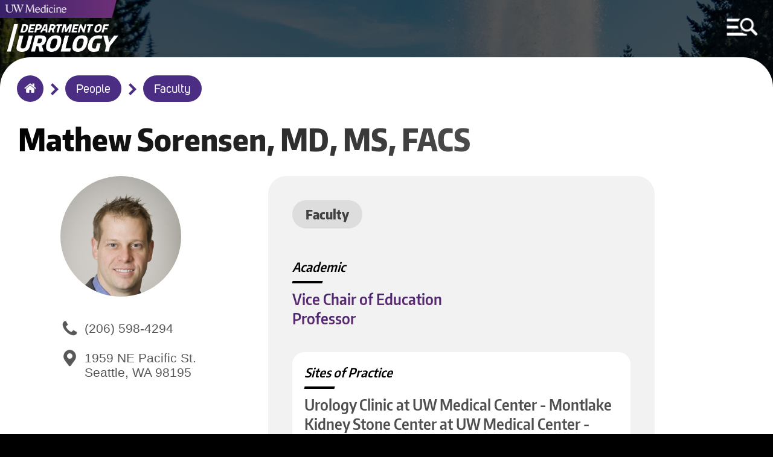

--- FILE ---
content_type: text/html; charset=UTF-8
request_url: https://urology.uw.edu/people/faculty/mathew-sorensen
body_size: 5351
content:
<!DOCTYPE html>
<html lang="en" dir="ltr">
  <head>
    <meta charset="utf-8" />
<meta name="Generator" content="Drupal 10 (https://www.drupal.org)" />
<meta name="MobileOptimized" content="width" />
<meta name="HandheldFriendly" content="true" />
<meta name="viewport" content="width=device-width, initial-scale=1.0" />
<link rel="icon" href="/sites/default/files/uw-favicon_1.png" type="image/png" />
<link rel="canonical" href="https://urology.uw.edu/people/faculty/mathew-sorensen" />
<link rel="shortlink" href="https://urology.uw.edu/node/240" />

	<meta http-equiv="X-UA-Compatible" content="IE=edge">    <title>Sorensen | Department of Urology</title>
    <link rel="stylesheet" media="all" href="/sites/default/files/css/css_sT1UlWW-Xq6twA7X6GVExtzTpetDYMDoo0QV-4noq8o.css?delta=0&amp;language=en&amp;theme=round1dev&amp;include=eJwryi_NSzFMSS3TT8_JT0rM0U0uLtYpriwuSc3VT0osTtUpy0wtL9YHk3q5-SmlOakA_VkTtQ" />
<link rel="stylesheet" media="all" href="/sites/default/files/css/css_pVBEeqPVkkjwZkgtreaIGIIPTc9fTB0DIXf7kkvqsQY.css?delta=1&amp;language=en&amp;theme=round1dev&amp;include=eJwryi_NSzFMSS3TT8_JT0rM0U0uLtYpriwuSc3VT0osTtUpy0wtL9YHk3q5-SmlOakA_VkTtQ" />
<link rel="stylesheet" media="print" href="/sites/default/files/css/css_mX3Bp3J2D5JlqT7arKvRVPefCEBSScLBdpN5WmEon2Q.css?delta=2&amp;language=en&amp;theme=round1dev&amp;include=eJwryi_NSzFMSS3TT8_JT0rM0U0uLtYpriwuSc3VT0osTtUpy0wtL9YHk3q5-SmlOakA_VkTtQ" />

    
  </head>
  <body>
        <a id="skip" href="#main-content" class="visually-hidden focusable" tabindex="1">
      Skip to main content
    </a>
	
		<input aria-label="MENU" id="menu-toggle" type="checkbox" tabindex="6" />
	
	
	    <noscript>
        <div id="menu-directions">
            Press Spacebar to Enter/Exit Menu
            <img src="/themes/round1dev/img/icons/arrow-white-large.png" alt="arrow icon">
        </div>
    </noscript>

		<div id="visual-menu-toggle" class="menu-h1">
		<label for="menu-toggle"> MENU </label>
		<img src="/themes/round1dev/img/icons/arrow-white-large.png" alt="arrow icon">
	</div>

	    <div aria-label="MENU" id="visual-menu-toggle-mobile">
        <img src="/themes/round1dev/img/icons/arrow-white-large.png" alt="arrow icon">
        <img src="/themes/round1dev/img/icons/mobile-menu-toggle.png" alt="hamburger menu and search icon">
    </div>
	
	
	
	
	
	
    
      <div class="dialog-off-canvas-main-canvas" data-off-canvas-main-canvas>
    	<div class="layout-container">


		<header role="banner">
			  <div>
    <div id="block-googleanalytics">
  
    
      
            <div><!-- Google tag (gtag.js) --><script async src="https://www.googletagmanager.com/gtag/js?id=G-52EDJX0KEW"></script><script>
  window.dataLayer = window.dataLayer || [];
  function gtag(){dataLayer.push(arguments);}
  gtag('js', new Date());

  gtag('config', 'G-52EDJX0KEW');
</script></div>
      
  </div>
<div id="block-uwemergencyalert">
  
    
      
            <div><script src="//www.washington.edu/static/alert.js" type="text/javascript"></script></div>
      
  </div>
<div class="views-element-container" id="block-views-block-logos-block-1">
  
    
      <div><div class="js-view-dom-id-dfefdefe03c67c565f38fee7940ae68d06b182c9791b69573288c24af43c6d3f">
  
  
  

  
  
  

      <div class="views-row">

<div class="logo-left">
	<a href="/index.php/" tabindex="2">
		  <img loading="lazy" src="/sites/default/files/2022-09/uro-logotype.png" width="581" height="156" alt="Department of Urology" />


	</a>
</div>


<div class="logo-center">
	<a href="https://uwmedicine.org" tabindex="3">
		  <img loading="lazy" src="/sites/default/files/2025-09/UWMedicinePrimaryVert_white_RGB.png" width="2951" height="906" alt="UW Medicine Logo" />


	</a>
</div>



<div class="mobile-logos">

	<div class="logo-left">
	
					<div class="stacked-logos">
				<a id="uw-medicine-logo-mobile" href="/index.php/" tabindex="3">
					  <img loading="lazy" src="/sites/default/files/2021-05/uw-medicine-logo-mobile.png" width="806" height="125" alt="uw medicine logo" />


				</a>
				
									<a id="logo-mobile" href="/index.php/" tabindex="2">
						  <img loading="lazy" src="/sites/default/files/2022-09/uro-logotype.png" width="581" height="156" alt="Department of Urology" />


					</a>
								
			</div>
				
	</div>
	
	
		
	

</div>
</div>

    

  
  

  
  
</div>
</div>

  </div>
<div class="search-block-form" data-drupal-selector="search-block-form" id="block-round1dev-search" role="search">
  
    
      <form action="/search/node" method="get" id="search-block-form" accept-charset="UTF-8">
  <div class="js-form-item form-item js-form-type-search form-item-keys js-form-item-keys form-no-label">
      <label for="edit-keys" class="visually-hidden">Search</label>
        <input title="Enter the terms you wish to search for." data-drupal-selector="edit-keys" type="search" id="edit-keys" name="keys" value="" size="15" maxlength="128" class="form-search" />

        </div>
<div data-drupal-selector="edit-actions" class="form-actions js-form-wrapper form-wrapper" id="edit-actions--2"><input data-drupal-selector="edit-submit" type="submit" id="edit-submit" value="Search" class="button js-form-submit form-submit"  data-drupal-selector="edit-submit" type="submit" id="edit-submit" value="Search" class="button js-form-submit form-submit" onfocus="centerScreen()" }} />
<div class="search-icon"></div></div>

</form>

  </div>
<div class="views-element-container" id="block-views-block-hero-image-block-1">
  
    
      <div><div class="js-view-dom-id-034fcade51aa5dfb703fc38287612455f2c28a796a5da456489964b97f8af77a">
  
  
  

  
  
  

      <div class="views-row">


	<div id="hero-image" class="default-hero" style="background-image: url('/sites/default/files/2022-12/uro-hero_3.png');"></div>
	
	<div class="screen-reader-hero-image">
		  <img loading="lazy" src="/sites/default/files/2022-12/uro-hero_3.png" width="1452" height="761" alt="Drumheller fountain with Mt. Rainier in the background" />


	</div>


</div>

    

  
  

  
  
</div>
</div>

  </div>

  </div>

				<div id="menu-region">
	<div class="search-block-form" data-drupal-selector="search-block-form-2" id="block-searchform" role="search">
  
    
      <form action="/search/node" method="get" id="search-block-form--2" accept-charset="UTF-8">
  <div class="js-form-item form-item js-form-type-search form-item-keys js-form-item-keys form-no-label">
      <label for="edit-keys--2" class="visually-hidden">Search</label>
        <input title="Enter the terms you wish to search for." data-drupal-selector="edit-keys" type="search" id="edit-keys--2" name="keys" value="" size="15" maxlength="128" class="form-search" />

        </div>
<div data-drupal-selector="edit-actions" class="form-actions js-form-wrapper form-wrapper" id="edit-actions--3"><input data-drupal-selector="edit-submit" type="submit" id="edit-submit--2" value="Search" class="button js-form-submit form-submit"  data-drupal-selector="edit-submit" type="submit" id="edit-submit--2" value="Search" class="button js-form-submit form-submit" onfocus="centerScreen()" }} />
<div class="search-icon"></div></div>

</form>

  </div>
<nav role="navigation" aria-labelledby="block-round1dev-main-menu-menu" id="block-round1dev-main-menu">
            
  <h2 class="visually-hidden" id="block-round1dev-main-menu-menu">Main navigation</h2>
  

        
              <ul class="menu">
        	        <li>
		<a href="/" class="menu-item" data-drupal-link-system-path="&lt;front&gt;">Home</a>
              </li>
    	        <li>
		<a href="/about" class="menu-item menu-item--collapsed" data-drupal-link-system-path="node/114">About</a>
              </li>
    	        <li>
		<a href="/people" class="menu-item menu-item--collapsed" data-drupal-link-system-path="people">People</a>
              </li>
    	        <li>
		<a href="/equity-diversity-inclusion" title="Equity, Diversity and Inclusion" class="menu-item" data-drupal-link-system-path="node/276">Equity, Diversity and Inclusion</a>
              </li>
    	        <li>
		<a href="/education" class="menu-item menu-item--collapsed" data-drupal-link-system-path="node/131">Education</a>
              </li>
    	        <li>
		<a href="/patient-care" class="menu-item menu-item--collapsed" data-drupal-link-system-path="node/118">Patient care</a>
              </li>
    	        <li>
		<a href="/research" class="menu-item menu-item--collapsed" data-drupal-link-system-path="node/127">Research</a>
              </li>
    	        <li>
		<a href="/news" class="menu-item menu-item--collapsed" data-drupal-link-system-path="news">News &amp; Events</a>
              </li>
    	        <li>
		<a href="/contact" class="menu-item menu-item--collapsed" data-drupal-link-system-path="node/151">Contact Us</a>
              </li>
        </ul>
  


  </nav>
<div class="views-element-container" id="block-views-block-menu-link-block-1">
  
    
      <div><div class="js-view-dom-id-78761de0ff2ef2b0c27e83a9577cc779295bbde258db225f6a7a7b4029b87854">
  
  
  

  
  
  

      <div class="views-row">

	<a id="menu-link" href="https://give.uwmedicine.org/give/?source=URODIS%2CUROLOG">
		Make a Gift
	</a>
</div>

    

  
  

  
  
</div>
</div>

  </div>
<div class="views-element-container" id="block-views-block-quick-links-block-1">
  
    
      <div><div class="js-view-dom-id-39d0121f4630d57c24eaa3dc2e679cf33c558324d3768b5478b9dade60b8ccd2">
  
  
  

  
  
  

      <div class="views-row">
	<h2>Quick Links</h2>



<ul class="quick-links">
			<li>
			<a href="https://wd5.myworkday.com/uw/login.htmld">Workday</a>
		</li>
				<li>
			<a href="https://hr.uw.edu">UW HR Resources</a>
		</li>
				<li>
			<a href="https://uw.edu">University of Washington</a>
		</li>
					
</ul>
</div>

    

  
  

  
  
</div>
</div>

  </div>
<div class="views-element-container" id="block-views-block-socials-menu-block-1">
  
      <h2>Socials</h2>
    
      <div><div class="js-view-dom-id-c93d73dd41a4689a676ce41af39f83becbaa185766a43277cd40a22d8349e6ad">
  
  
  

  
  
  

      <div class="views-row"><ul class="socials-menu">
			<li>
			<a href="https://twitter.com/uwurology" onfocus="toggleMenu()">
				Twitter
			</a>
		</li>
		
			<li>
			<a href="https://www.linkedin.com/company/uw-department-of-urology/about/" onfocus="toggleMenu()">
				LinkedIn
			</a>
		</li>
		
			<li>
			<a href="https://www.facebook.com/uwurology" onfocus="toggleMenu()">
				Facebook
			</a>
		</li>
		
			<li>
			<a href="https://www.instagram.com/uwurology/" onfocus="toggleMenu()">
				Instagram
			</a>
		</li>
		
		
		
</ul></div>

    

  
  

  
  
</div>
</div>

  </div>

	</div>

			
		</header>


		<div id="breadcrumbs-region">
	<div id="block-round1dev-breadcrumbs">
  
    
      	<nav role="navigation" aria-labelledby="system-breadcrumb">
		<h2 id="system-breadcrumb" class="visually-hidden">Breadcrumb</h2>
		<ol id="breadcrumbs">
							<li >
											<img class="breadcrumb-arrow" src="/themes/round1dev/img/icons/arrow-purple.png" alt="arrow">
						<a href="/" onfocus="centerScreen()">Home</a>
									</li>
							<li >
											<img class="breadcrumb-arrow" src="/themes/round1dev/img/icons/arrow-purple.png" alt="arrow">
						<a href="/people" onfocus="centerScreen()">People</a>
									</li>
							<li >
											<img class="breadcrumb-arrow" src="/themes/round1dev/img/icons/arrow-purple.png" alt="arrow">
						<a href="/people/faculty" onfocus="centerScreen()">Faculty</a>
									</li>
					</ol>
	</nav>

  </div>

	</div>

	
	


	<main role="main">
		<a id="main-content" tabindex="-1"></a>
		

		<div class="layout-content">
			
							<div id="content">
	<div id="block-round1dev-content">
  
    
      
<article data-history-node-id="240" class="node node--type-person node--view-mode-full" data-history-node-id="240" class="node node--type-person node--view-mode-full">

	
		

		
		<div id="unpublished">
		<div>This is unpublished</div>
	</div>

	<div class="person">
  
  		<h1>
			
            <div>Mathew</div>
      <span>Sorensen</span>

      <div>
              <div>MD</div>
              <div>MS</div>
              <div>FACS</div>
          </div>
  
		</h1>

		<div class="sidebar">
							<div class="headshot">
					
            <div>  <img loading="lazy" src="/sites/default/files/2022-11/Sorensen_Mathew121812-0011.jpg" width="600" height="902" alt="Mathew Sorensen" />

</div>
      
				</div>
						<div class="contacts">
				
            <div><p class="phone_field">(206) 598-4294</p>

<p class="address_field">1959 NE Pacific St.<br>
Seattle, WA 98195</p></div>
      
			</div>
		</div>

		<div class="mainbar">
			<div class="person-intro">
													<div class="category">
						
      <div>
              <div>Faculty</div>
          </div>
  
					</div>
								<div id="pin">Pinned</div>
									<div class="titles">
						
  <div>
    <div>Academic</div>
          <div>
              <div>Vice Chair of Education</div>
          <div>Professor</div>
              </div>
      </div>

					</div>
																	<div class="sites">
						
  <div>
    <div>Sites of Practice</div>
          <div>
              <div>Urology Clinic at UW Medical Center - Montlake</div>
          <div> Kidney Stone Center at UW Medical Center - Northwest</div>
          <div>VA Puget Sounds</div>
              </div>
      </div>

					</div>
							</div>

			<div class="center-body-container">
				
            <div><div class="buttons"><a href="https://www.uwmedicine.org/bios/mathew-sorensen">Schedule with me</a></div>

<p>&nbsp;</p>

<blockquote>
<p>I believe in educating patients about their medical condition, and when possible presenting them with options for their medical issues.&nbsp; My goal is to provide the highest level of state-of-the art patient care, often including a multidisciplinary approach, in a compassionate environment.</p>
</blockquote>

<h2>biography</h2>

<p>&nbsp;</p>

<p>Dr. Sorensen is a UW Professor WOT of Urology and Director of the Comprehensive Metabolic Stone Clinic at the Puget Sound VA.&nbsp; He is a surgeon, educator, and researcher who specializes in advanced laparoscopic surgery, endourology and the treatment and prevention of kidney stones.</p>

<p>His clinical interests include all aspects of the treatment of kidney stones including surgical (shock wave lithotripsy, ureteroscopy and laser lithotripsy, and percutaneous treatment of larger stones) and comprehensive medical prevention of recurrent stones.&nbsp; Dr. Sorensen also performs other minimally invasive techniques such as robotic and laparoscopic kidney and reconstructive surgeries.</p>

<p>Dr. Sorensen’s research focuses on the impact of dietary and non-medicinal therapies on the risk of kidney stone formation.&nbsp; Epidemiology, outcomes, and health services research as well as translational research to improve the detection of kidney stones using ultrasound, and efforts to make lithotripsy safer and more effective.</p></div>
      
			</div>
		</div>



		
	</div>
  

</article>


  </div>

	</div>

		</div>
				
					<div id="status-messages-region" role="complementary">
				  <div>
    <div data-drupal-messages-fallback class="hidden"></div>

  </div>

			</div>
		
	</main>

			<footer role="contentinfo">
			  <div>
    <div class="views-element-container" id="block-views-block-footer-block-1">
  
    
      <div><div class="js-view-dom-id-4dd6bf59430ccc6f06139c5f2507224090e734f30121638051b533d86a5875f0">
  
  
  

  
  
  

      <div class="views-row">


<ul id="footer-socials">
	<li>
		<a href="https://twitter.com/uwurology">
			  <img loading="lazy" src="/sites/default/files/2023-08/social-icon-x-black.png" width="29" height="29" alt="X icon" />


		</a>
	</li>
	<li>
		<a href="https://www.linkedin.com/company/uw-department-of-urology/about/">
			  <img loading="lazy" src="/sites/default/files/2022-11/social-icon-linkedin-black.png" width="29" height="29" alt="LinkedIn icon" />


		</a>
	</li>
			<li>
			<a href="https://www.facebook.com/uwurology">
				  <img loading="lazy" src="/sites/default/files/2020-09/social-icon-facebook-black_1.png" width="29" height="29" alt="Facebook icon" />


			</a>
		</li>
				<li>
			<a href="https://www.instagram.com/uwurology/">
				  <img loading="lazy" src="/sites/default/files/2022-11/social-icon-instagram-black.png" width="29" height="29" alt="Instagram icon" />


			</a>
		</li>
			</ul>



	<a id="footer-logo" href="https://uw.edu">
		  <img loading="lazy" src="/sites/default/files/2020-10/be-boundless-icon-black_0.png" width="237" height="56" alt="be boundless logo" />


	</a>



<ul id="footer-links">
	<li>
		<a href="http://www.washington.edu/jobs">Jobs</a>
	</li>
	<li>
		<a href="https://www.washington.edu/online/privacy">Privacy Policy</a>
	</li>
			<li>
			<a href="https://www.washington.edu/online/terms">Terms of Use</a>
		</li>
				<li>
			<a href="https://www.washington.edu/accessibility/">Accessibility</a>
		</li>
			<li id="last">
		<a href="/index.php/user/login">
			&copy;2025 University of Washington
		</a>
	</li>
</ul>
</div>

    

  
  

  
  
</div>
</div>

  </div>

  </div>

		</footer>
	
</div>
  </div>

    
    <script src="/sites/default/files/js/js_Zpugx5qOHuBrZciifNm4ZKB_RngFf0UCDzg3wLLJgXA.js?scope=footer&amp;delta=0&amp;language=en&amp;theme=round1dev&amp;include=eJwryi_NSzFMSS3TT8_JT0rM0U0uLgYAUZYHrw"></script>

  </body>
</html>

--- FILE ---
content_type: text/css
request_url: https://urology.uw.edu/sites/default/files/css/css_pVBEeqPVkkjwZkgtreaIGIIPTc9fTB0DIXf7kkvqsQY.css?delta=1&language=en&theme=round1dev&include=eJwryi_NSzFMSS3TT8_JT0rM0U0uLtYpriwuSc3VT0osTtUpy0wtL9YHk3q5-SmlOakA_VkTtQ
body_size: 39081
content:
/* @license GPL-2.0-or-later https://www.drupal.org/licensing/faq */
@font-face{font-family:"Encode Sans Condensed ExtraBold";src:url(/themes/round1dev/fonts/EncodeSansFamily/Encode-Sans-Condensed/EncodeSansCondensed-800-ExtraBold.ttf);font-weight:normal;font-style:normal;}@font-face{font-family:"Encode Sans Condensed SemiBold";src:url(/themes/round1dev/fonts/EncodeSansFamily/Encode-Sans-Condensed/EncodeSansCondensed-600-SemiBold.ttf);font-weight:normal;font-style:normal;}@font-face{font-family:"Encode Sans Condensed Medium";src:url(/themes/round1dev/fonts/EncodeSansFamily/Encode-Sans-Condensed/EncodeSansCondensed-500-Medium.ttf);font-weight:normal;font-style:normal;}@font-face{font-family:"Uni Sans Regular";src:url(/themes/round1dev/fonts/UniSans/Fontfabric%20-%20UniSansRegular.otf);font-weight:normal;font-style:normal;}html,body{margin:0;font-family:Open Sans,sans-serif;scroll-behavior:smooth;overflow-y:visible;position:static;}body{background-color:#000;}h1,h2,h3,h4,h5,.menu-h1,#menu-region .menu a{font-family:'Encode Sans Condensed ExtraBold',sans-serif;margin:0;}h4,h5{font-family:'Encode Sans Condensed SemiBold',sans-serif;}h1,h2{clear:both;}.menu-h2{font-family:'Uni Sans Regular',sans-serif;}img{max-width:100%;height:auto}.external-link{position:absolute;}.external-link div{visibility:hidden;position:relative;background-color:#4b2e83;background-color:rgba(0,0,0,0.8);padding:0px 15px;color:#fff;border-radius:10px;line-height:2.4;font-size:18px;text-transform:lowercase;font-family:Open Sans,sans-serif;font-weight:400;}a:hover .external-link div,a:focus .external-link div,a:hover + .external-link div,a:focus + .external-link div{visibility:visible;}.external-link-icons div{margin:-118px 0px 0px 0px;}.external-link-cta{float:none;}.external-link-cta div{padding:0px 15px !important;margin-top:14px;}.external-link-menu,.external-link-menu-icons{max-width:274px;}.external-link-menu div,.external-link-menu-icons div,.external-link-menu-link div{word-break:break-all;line-height:1.2;padding:12px 17px;}.external-link-menu div{margin:-89px 0px 0px -21px;font-weight:600;}.external-link-menu-icons div{margin:-51px 0px 0px -21px;}.external-link-menu-quick-links{max-width:200px;}.external-link-menu-quick-links div{margin:-82px 0px 0px 0px;word-break:break-all;line-height:1.2;padding:12px 17px;}.external-link-menu-link div{margin:31px 0px 0px -20px;}.external-link-card{bottom:20px;left:20px;}.external-link-hashtag{margin-top:6px;z-index:10;}.external-link-facts{margin-top:20px;margin-left:-50px;max-width:230px;word-break:break-all;}.external-link-button{margin-top:25px;margin-left:-40px;}.external-link-button div{word-break:break-all;}.external-link-reg{right:20px;bottom:20px;position:fixed;z-index:2;-ms-writing-mode:rl-tb;writing-mode:horizontal-tb;}.external-link-footer-socials{margin-top:-90px;margin-left:5px;}.external-link-footer-links{margin-top:-85px;margin-left:12px;}.external-link-footer-logo{margin-top:-110px;margin-left:-1px;}@media only screen and (max-width:1900px){.external-link-blurb{margin-right:40px;}}@media only screen and (max-width:900px){.external-link{display:none;}}#uwalert-alert-message{position:fixed !important;bottom:10px !important;right:10px !important;width:260px !important;border-radius:20px !important;padding:10px !important;background-color:#AF0E24 !important;opacity:1;z-index:999 !important;transition:ease 350ms !important;}#uwalert-alert-message a{color:#fff !important;}#uwalert-alert-inner{background:none !important;width:98% !important;padding:0px !important;}#uwalert-alert-message #uwalert-alert-inner #uwalert-alert-header,#uwalert-alert-message #uwalert-alert-inner p{float:left !important;padding:3px 6px !important;line-height:1 !important;font-size:16px !important;}#uwalert-alert-message #uwalert-alert-inner #uwalert-alert-header:before{content:url(/themes/round1dev/img/icons/alert-icon.png) !important;padding-right:20px !important;display:block !important;float:left !important;}#skip{background-color:#4b2e83;color:#fff;padding:24px 38px;position:absolute !important;z-index:2;font-size:23px;text-decoration:none;top:-120px;left:10px;opacity:0;border-radius:10px;font-family:'Encode Sans Condensed ExtraBold',Open Sans,sans-serif;box-shadow:0px 14px 20px rgba(13,0,26,0.6);transition:ease 200ms;}#skip:focus,#skip:active{top:10px;opacity:1;}input#menu-toggle{display:block;width:140px;height:80px;position:absolute;top:0px;right:0px;cursor:pointer;opacity:0;z-index:2;-webkit-touch-callout:none;}input#menu-toggle:hover{cursor:pointer;}input#menu-toggle:checked{width:80%;height:100%;top:0px;right:300px;position:fixed;z-index:10;}input#menu-toggle:checked:hover{cursor:url(/themes/round1dev/img/icons/cursor-left.png),pointer;}#visual-menu-toggle{font-size:25px;color:white;position:absolute;z-index:1;top:32px;right:52px;}#visual-menu-toggle img{height:23px;position:absolute;top:5px;left:81px;transition:200ms ease;}input#menu-toggle:hover ~ #visual-menu-toggle img,input#menu-toggle:focus ~ #visual-menu-toggle img{left:85px;}input#menu-toggle:checked:hover ~ #visual-menu-toggle img{left:78px;}input#menu-toggle:checked ~ #visual-menu-toggle img{-webkit-transform:rotate(180deg);-moz-transform:rotate(180deg);-o-transform:rotate(180deg);-ms-transform:rotate(180deg);transform:rotate(180deg);}#visual-menu-toggle-mobile{display:none;}#visual-menu-toggle-mobile img{height:54px;position:absolute;top:18px;right:24px;transition:200ms ease;z-index:1;border-top:0px solid #fff;}#visual-menu-toggle-mobile img:first-child{opacity:0;}.toolbar-tray-open input#menu-toggle,.toolbar-tray-open #visual-menu-toggle,.toolbar-tray-open #visual-menu-toggle-mobile,.toolbar-tray-open #block-round1dev-main-menu{top:79px;}.toolbar-tray-open input#menu-toggle ~ .dialog-off-canvas-main-canvas #menu-link{margin:70px 0px 20px 50px;}.toolbar-tray-open input#menu-toggle ~ .dialog-off-canvas-main-canvas #block-views-block-menu-link-block-1 .edit-indicator + a:first-of-type{top:70px;}@media only screen and (max-width:1280px){input#menu-toggle{width:80px;height:90px;top:0px;}input#menu-toggle:hover ~ #visual-menu-toggle-mobile img{border-top:4px solid #fff;}input#menu-toggle:hover ~ #visual-menu-toggle-mobile img:first-child{border-top:0px solid #fff;}input#menu-toggle:checked ~ #visual-menu-toggle-mobile img{height:35px;top:22px;right:305px;-webkit-transform:rotate(180deg);-moz-transform:rotate(180deg);-o-transform:rotate(180deg);-ms-transform:rotate(180deg);transform:rotate(180deg);opacity:0;}input#menu-toggle:checked ~ #visual-menu-toggle-mobile img:first-child{opacity:1;}#visual-menu-toggle{display:none;}#visual-menu-toggle-mobile{display:block;}}@media only screen and (max-width:600px){input#menu-toggle:checked{right:294px;}#visual-menu-toggle-mobile img{height:44px;right:10px;}}@media only screen and (max-width:500px){input#menu-toggle{width:75px;}}@media only screen and (max-width:340px){input#menu-toggle:checked{right:260px;width:70px;height:76px;}input#menu-toggle:checked ~ #visual-menu-toggle-mobile img{right:275px;}}@media only screen and (max-width:310px){input#menu-toggle{width:50px;}input#menu-toggle:checked{right:170px;}#visual-menu-toggle-mobile img{right:4px;}input#menu-toggle:checked ~ #visual-menu-toggle-mobile img{right:177px;}}noscript #menu-directions{opacity:0;color:#fff;font-family:'Encode Sans Condensed ExtraBold',Open Sans,sans-serif;position:absolute;top:-100px;right:32px;font-size:23px;text-align:center;background-color:#4b2e83;z-index:2;padding:24px 63px 24px 40px;border-radius:10px;box-shadow:0px 9px 15px rgba(13,0,26,0.9);transition:all ease 350ms;}noscript #menu-directions img{height:23px;position:absolute;top:28px;right:37px;transition:200ms ease;}input#menu-toggle:focus ~ noscript #menu-directions{opacity:1;top:90px;}input#menu-toggle:checked ~ noscript #menu-directions{right:360px;}input#menu-toggle:checked:focus ~ noscript #menu-directions{right:360px;}input#menu-toggle:checked:focus ~ noscript #menu-directions img{-webkit-transform:rotate(180deg);-moz-transform:rotate(180deg);-o-transform:rotate(180deg);-ms-transform:rotate(180deg);transform:rotate(180deg);}#menu-region{position:absolute;right:0px;top:0px;z-index:1;width:0px;opacity:0.2;overflow:hidden;transition:370ms ease;visibility:hidden;}input#menu-toggle:checked ~ .dialog-off-canvas-main-canvas .layout-container #menu-region{width:350px;opacity:1;visibility:visible;}@media only screen and (max-width:340px){input#menu-toggle:checked ~ .dialog-off-canvas-main-canvas .layout-container #menu-region{width:337px;}}#menu-region .menu{position:relative;list-style-type:none;-webkit-font-smoothing:antialiased;margin-top:25px;}#menu-region .menu li a,#menu-region .icons li a{color:#fff;font-size:21px;text-decoration:none;text-transform:uppercase;width:264px;display:block;text-align:left;transition:200ms ease;border-left:6px solid rgba(0,0,0,0);}#menu-region .menu li a{display:inline-block;padding:8px 0px 10px 8px;}#menu-region .menu li a:hover,#menu-region .menu li a:focus,#menu-region .menu li a.is-active,#menu-region .menu li:first-of-type a.is-active:hover,#menu-region .menu li:first-of-type a.is-active:focus{border-left:6px solid #fff;padding:8px 0px 10px 16px;opacity:1;}#menu-region .menu li a.is-active,#menu-region .menu li a.is-active{opacity:1;}#menu-region .menu li a.is-active:hover,#menu-region .menu li a.is-active:focus{opacity:0.7;}#menu-region .menu li:first-of-type a.is-active,#menu-region .menu li:first-of-type a.is-active{border-left:6px solid rgba(0,0,0,0);padding:8px 0px 10px 8px;}#menu-region .menu li a[href*="//"]:not([href*="mysite.com"]):after{content:url(/themes/round1dev/img/icons/external-white.png);position:relative;top:2px;padding-left:13px;transition:100ms;}#menu-region .menu li a[href*="//"]:not([href*="mysite.com"]):hover:after,#menu-region .menu li a[href*="//"]:not([href*="mysite.com"]):focus:after{padding-left:16px;transition-delay:50ms;}@media only screen and (max-width:1280px){#menu-region .menu{margin-top:4px;}}@media only screen and (max-width:310px){#menu-region .menu li a,#menu-region .icons li a{width:190px;position:relative;left:87px;}}#menu-region #menu-link{background-color:#4b2e83;font-family:"Encode Sans Condensed SemiBold",sans-serif;font-size:21px;text-decoration:none;text-transform:capitalize;color:#fff;float:left;padding:14px 28px 16px 28px;margin:0px 0px 20px 50px;border-radius:40px;box-shadow:0px 14px 20px rgba(13,0,26,0.6);max-width:204px;transition:ease 200ms;}#menu-region #menu-link:after,#menu-region #menu-link[href*="//"]:not([href*="mysite.com"]):after{position:relative;top:2px;padding-left:7px;transition:ease 200ms;}#menu-region #menu-link:after{content:url(/themes/round1dev/img/icons/arrow-white.png);}#menu-region #menu-link[href*="//"]:not([href*="mysite.com"]):after{content:url(/themes/round1dev/img/icons/external-white.png);}#menu-region #menu-link:hover:after,#menu-region #menu-link:focus:after,#menu-region #menu-link[href*="//"]:not([href*="mysite.com"]):hover:after,#menu-region #menu-link[href*="//"]:not([href*="mysite.com"]):focus:after{padding-left:14px;}#block-views-block-menu-link-block-1 .edit-indicator + a:first-of-type{z-index:2;background-color:#4b2e83;background-color:rgba(0,0,0,0.8);color:rgba(0,0,0,0);display:table;font-size:8px;transition:ease 200ms;padding:11px 10px 10px 0px;border:2px solid #fff;border-radius:50px;position:absolute;left:270px;}#block-views-block-menu-link-block-1 .edit-indicator + a:first-of-type:after{content:url(/themes/round1dev/img/icons/pencil-white.png);}#block-views-block-menu-link-block-1 .edit-indicator + a:first-of-type:hover,#block-views-block-menu-link-block-1 .edit-indicator + a:first-of-type:focus{background-color:#4b2e83;border:2px solid #4b2e83;-webkit-transform:rotate(44deg);-moz-transform:rotate(44deg);-o-transform:rotate(44deg);-ms-transform:rotate(44deg);transform:rotate(44deg);}#block-views-block-menu-link-block-1 .edit-indicator + a:first-of-type:hover ~ #menu-link,#block-views-block-menu-link-block-1 .edit-indicator + a:first-of-type:focus ~ #menu-link{background-color:#ccc;color:#1c1c1c;text-decoration:underline;}@media only screen and (max-width:310px){#menu-region #menu-link{position:relative;left:91px;max-width:130px;}}#menu-region .icons{float:left;margin-top:50px;}#menu-region .icons ul{list-style-type:none;margin:auto 0;}#menu-region .icons ul li a{height:40px;width:250px;padding:0px 10px;float:left;}#menu-region .icons ul li a:hover,#menu-region .icons ul li a:focus{border-left:6px solid #fff;padding:0px 10px 0px 16px;}#menu-region .icons ul li a img{width:40px;height:40px;float:left;}#menu-region .icons ul li a p{float:left;text-transform:capitalize;position:relative;top:50%;margin:-11px 0px 0px 8px;}#menu-region .icons ul li span{width:270px;height:2px;background-color:#fff;float:left;margin:10px;}@media only screen and (max-width:310px){#menu-region .icons{position:relative;left:-40px;}}#block-views-block-quick-links-block-1,#block-views-block-socials-menu-block-1{color:#fff;list-style:circle;float:left;margin:40px 20px 10px 50px;width:264px;}#block-views-block-socials-menu-block-1{margin-top:0px;}#block-views-block-quick-links-block-1 h2,#block-views-block-socials-menu-block-1 h2{color:#fff;font-size:25px;font-family:"Encode Sans Condensed SemiBold",sans-serif;margin-bottom:14px;}#block-views-block-quick-links-block-1 a,#block-views-block-socials-menu-block-1 a{font-size:21px;text-transform:capitalize;font-family:'Uni Sans Regular',sans-serif;padding:0px;color:#fff;text-decoration:none;}#block-views-block-quick-links-block-1 a:hover,#block-views-block-quick-links-block-1 a:focus,#block-views-block-socials-menu-block-1 a:hover,#block-views-block-socials-menu-block-1 a:focus{border:none;text-decoration:underline;transition:ease 500ms;}@media only screen and (max-width:310px){#block-views-block-quick-links-block-1,#block-views-block-socials-menu-block-1{width:174px;position:relative;left:100px;}}.logo-left,.logo-center{position:absolute;z-index:1;top:16px;}.logo-left a,.logo-center a{position:relative;text-decoration:none;}.logo-left{left:22px;}.logo-center{left:50%;}.logo-center a{left:-50%;border-top:0px solid #fff;}.logo-center a img,.logo-left a img{transition:200ms ease;border-top:4px solid rgba(0,0,0,0);height:60px;width:auto;}.logo-center a:hover img,.logo-center a:focus img,.logo-left a:hover img,.logo-left a:focus img{margin-top:4px;border-top:4px solid #fff;cursor:pointer;}.mobile-logos{display:none;}.mobile-logos .logo-left{left:0px;}.mobile-logos .logo-left .stacked-logos #uw-medicine-logo-mobile img{height:30px;width:auto;position:relative;top:-20px;left:0px;float:left;clear:both;}.mobile-logos .logo-left .stacked-logos #logo-mobile img{height:54px;width:auto;position:relative;top:-18px;left:8px;float:left;clear:both;}#block-views-block-logos-block-1 .edit-indicator + a:first-of-type{position:relative;z-index:10;top:100px;left:30px;border-radius:50px;padding:42px 13px 13px 13px;transition:all ease 200ms;background-color:#4b2e83;font-size:0px;}#block-views-block-logos-block-1 .edit-indicator + a:first-of-type:after{content:url(/themes/round1dev/img/icons/pencil-white.png);}#block-views-block-logos-block-1 .edit-indicator + a:first-of-type:hover,#block-views-block-logos-block-1 .edit-indicator + a:first-of-type:focus{background-color:#000;}#block-views-block-logos-block-1 .edit-indicator + a:first-of-type:hover ~ .logo-center img,#block-views-block-logos-block-1 .edit-indicator + a:first-of-type:focus ~ .logo-center img,#block-views-block-logos-block-1 .edit-indicator + a:first-of-type:hover ~ .logo-left img,#block-views-block-logos-block-1 .edit-indicator + a:first-of-type:focus ~ .logo-left img{background-color:#4b2e83;border-radius:14px;padding:6px 10px;}@media only screen and (max-width:1280px){#logo-mobile img,#uw-logo-mobile img,#uw-medicine-logo-mobile img{height:54px;width:auto;}.logo-left,.logo-center{display:none;}.mobile-logos{display:block;}.mobile-logos .logo-left,.mobile-logos .logo-center{display:block;}}@media only screen and (max-width:600px){#logo-mobile img,#uw-logo-mobile img{height:44px;}.mobile-logos .logo-left .stacked-logos #logo-mobile img{height:44px;top:-24px;}.mobile-logos .logo-left .stacked-logos #uw-medicine-logo-mobile img{height:26px;}}@media only screen and (max-width:340px){#logo-mobile img,#uw-logo-mobile img{height:38px;}.mobile-logos .logo-left .stacked-logos #logo-mobile img{height:40px;}}#search-block-form{display:block;position:absolute;z-index:1;top:28px;right:143px;}#block-searchform{display:none;}#search-block-form input#edit-keys,#block-searchform input#edit-keys--2{height:40px;width:360px;border:#fff solid 3px;border-radius:50px;background-color:#000;background-color:rgba(0,0,0,0);color:#fff;font-size:21px;font-family:Open Sans,sans-serif;padding:0px 38px 0px 14px;-webkit-appearance:initial;}#block-searchform input#edit-keys--2{height:44px;padding:0px 38px 0px 7px;}#search-block-form input#edit-submit,#block-searchform input#edit-submit--2{position:relative;left:307px;top:-40px;padding:9px 4px;cursor:pointer;-webkit-appearance:initial;opacity:0;z-index:2;}#search-block-form .search-icon,#block-searchform .search-icon{transition:ease 200ms;z-index:1;position:absolute;top:7.5px;right:8px;height:27px;width:27px;}#block-searchform .search-icon{position:relative;top:-35px;left:233px;height:23px;width:23px;}#search-block-form input#edit-submit:hover ~ .search-icon,#search-block-form input#edit-submit:focus ~ .search-icon,#block-searchform input#edit-submit--2:hover ~ .search-icon,#block-searchform input#edit-submit--2:focus ~ .search-icon{-webkit-transform:rotate(90deg);-moz-transform:rotate(90deg);-o-transform:rotate(90deg);-ms-transform:rotate(90deg);transform:rotate(90deg);}#search-block-form .search-icon:after,#block-searchform .search-icon:after{content:url(/themes/round1dev/img/icons/search-icon-white.png);}@media only screen and (max-width:1700px){#search-block-form input#edit-keys,#block-searchform input#edit-keys--2{width:232px;}#search-block-form input#edit-submit,#block-searchform input#edit-submit--2{left:183px;}}@media only screen and (max-width:1280px){#search-block-form{display:none;}#block-searchform{display:block;position:relative;right:-65px;top:18px;}#block-searchform input#edit-keys--2{width:270px;}#block-searchform input#edit-submit--2{position:absolute;left:217px;top:-4px;margin:0px;padding:17px 14px;}}@media only screen and (max-width:310px){#block-searchform input#edit-keys--2{width:160px;}#block-searchform{right:-165px;}#block-searchform input#edit-submit--2{left:87px;}#block-searchform .search-icon{left:123px;}}.logo-left,.logo-center,#search-block-form,#visual-menu-toggle,#hero-content,.icons,#breadcrumbs-region,.layout-content,#block-round1dev-local-tasks,footer{transition:ease 350ms;}input#menu-toggle:checked ~ .dialog-off-canvas-main-canvas .layout-container header div div div div div .logo-left{left:-330px;}input#menu-toggle:checked ~ .dialog-off-canvas-main-canvas .layout-container header div div div div div .logo-center,input#menu-toggle:checked ~ .dialog-off-canvas-main-canvas .layout-container div div div div div #hero-content,input#menu-toggle:checked ~ .dialog-off-canvas-main-canvas .layout-container div div#block-views-block-icons-block-1 div div div .icons,input#menu-toggle:checked ~ .dialog-off-canvas-main-canvas .layout-container #breadcrumbs-region,input#menu-toggle:checked ~ .dialog-off-canvas-main-canvas .layout-container .layout-content,input#menu-toggle:checked ~ .dialog-off-canvas-main-canvas .layout-container footer{margin-left:-330px;}input#menu-toggle:checked ~ #visual-menu-toggle,input#menu-toggle:checked ~ .dialog-off-canvas-main-canvas .layout-container header div #search-block-form,input#menu-toggle:checked ~ .dialog-off-canvas-main-canvas .layout-container div div#block-views-block-icons-block-1 div div div .icons,input#menu-toggle:checked ~ .dialog-off-canvas-main-canvas .layout-container #block-round1dev-local-tasks{margin-right:330px;}#hero-image{background-image:url(/themes/round1dev/img/default-hero-cherry-blossoms.png);-ms-background-size:cover;-o-background-size:cover;-moz-background-size:cover;-webkit-background-size:cover;background-size:cover;background-repeat:no-repeat;background-position:center;height:100%;min-height:600px;position:fixed;width:100%;top:0px;opacity:0.35;transition:all ease 300ms;}input#menu-toggle:checked ~ div header #hero-image{opacity:0.1;}#hero-image.default-hero{opacity:1;}.screen-reader-hero-image{position:absolute;opacity:0;width:1px;}#hero-content{position:absolute;width:90%;left:5%;top:196px;z-index:1;}#hero-content #mission-graphic{width:100%;margin:auto;text-align:center;transition:all ease 300ms;}#hero-content #mission-graphic img{width:100%;}#hero-content #mission-graphic #tagline{margin-top:-18px;}#hero-content #mission-graphic #tagline p{color:#fff;font-size:25px;font-family:'Encode Sans Condensed Medium',sans-serif;}#hero-content #call-to-action{text-align:center;transition:all ease 300ms;}#hero-content #call-to-action .screen-reader-images img{width:4px;position:absolute;opacity:0;}#hero-content #call-to-action .first,#hero-content #call-to-action .second,#hero-content #call-to-action .third{-ms-background-size:cover;-o-background-size:cover;-moz-background-size:cover;-webkit-background-size:cover;background-size:cover;background-repeat:no-repeat;background-position:center top;position:relative;height:80px;width:80px;border:5px solid #fff;border-radius:50%;display:inline-block;margin:-40px -10px 0px -10px;transition:all ease 300ms;}#hero-content #call-to-action .first{z-index:1;}#hero-content #call-to-action .second{z-index:2;}#hero-content #call-to-action .third{z-index:3;}#hero-content #call-to-action h1{font-size:60px;text-transform:uppercase;color:#fff;text-align:center;margin:0;text-shadow:-6px 6px #000;transition:all ease 300ms;}#hero-content #call-to-action > p{font-size:21px;color:#fff;width:55%;margin:auto;font-family:'Encode Sans Condensed Medium',sans-serif;text-shadow:0px 0px 30px #000;text-align:center;transition:all ease 300ms;}#hero-content #call-to-action #cta-links{display:inline-block;}#hero-content #call-to-action #cta-links div{display:inline-block;float:left;padding:0px 8px;}#hero-content #call-to-action #cta-links a{transition:250ms ease;display:block;text-decoration:none;height:58px;color:#fff;background-color:#4b2e83;border-radius:40px;font-size:21px;text-transform:uppercase;box-shadow:0px 14px 20px rgba(13,0,26,0.6);margin:20px 0px 0px 0px;}#hero-content #call-to-action #cta-links a:hover,#hero-content #call-to-action #cta-links a:focus{box-shadow:0px 4px 5px rgba(13,0,26,0.9);margin:24px 0px 0px 0px;}#hero-content #call-to-action #cta-links a p{padding:15px 40px;font-family:'Encode Sans Condensed SemiBold',sans-serif;text-align:center;}#hero-content #call-to-action #cta-links a p:after,#hero-content #call-to-action #cta-links a[href*="//"]:not([href*="mysite.com"]) p:after{transition:250ms ease;margin-left:13px;position:relative;top:2px;}#hero-content #call-to-action #cta-links a p:after{content:url(/themes/round1dev/img/icons/arrow-white.png);}#hero-content #call-to-action #cta-links a[href*="//"]:not([href*="mysite.com"]) p:after{content:url(/themes/round1dev/img/icons/external-white.png);}@media only screen and (max-width:1280px){#hero-content{position:relative;top:140px;}#hero-content #call-to-action .first,#hero-content #call-to-action .second,#hero-content #call-to-action .third{margin:-20px -10px 0px -10px;}#hero-content #call-to-action h1{word-wrap:break-word;}#hero-content #call-to-action #cta-links a{margin:20px 0px 4px 0px;}}@media only screen and (max-width:800px){#hero-content{top:120px;}#hero-content #call-to-action > p{width:100%;}}@media only screen and (max-width:600px){#hero-content #call-to-action,#hero-content #call-to-action > p{text-align:left;}#hero-content #call-to-action h1{font-size:37px;text-shadow:-4px 4px #000;text-align:left;}#hero-content #call-to-action #cta-links{width:100%;margin-top:20px;}#hero-content #call-to-action #cta-links div{padding:0px;clear:both;}#hero-content #call-to-action #cta-links a{margin:-20px 0px 4px 0px;height:initial;}#hero-content #call-to-action #cta-links a:hover,#hero-content #call-to-action #cta-links a:focus{margin:-18px 0px 4px 0px;}#hero-content #call-to-action #cta-links a p{padding:15px 30px;text-align:left;}#hero-content #call-to-action #cta-links a p:after{content:url(/themes/round1dev/img/icons/arrow-tailed-white.png);top:3px;}}@media only screen and (max-width:310px){#hero-content #call-to-action h1{width:100%;}}#hero-content > a:first-child,#block-views-block-hero-image-block-1 a:first-of-type{margin-top:-104px;position:absolute;left:50.4%;border:3px solid #fff;color:rgba(0,0,0,0);border-radius:50px;padding:11px 11px 10px 0px;transition:all ease 200ms;background-color:rgba(0,0,0,0);font-size:7px;z-index:2;}#hero-content > a:first-child:after{content:url(/themes/round1dev/img/icons/pencil-white.png);}#block-views-block-hero-image-block-1 a:first-of-type:after{content:url(/themes/round1dev/img/icons/image-white.png);}#block-views-block-hero-image-block-1 a:first-of-type{top:104px;margin-left:-76px;z-index:1;transition:margin ease 350ms;padding:10px 11px 11px 0px;margin-top:-12px;}.internal #block-views-block-hero-image-block-1 a:first-of-type{display:none;}input#menu-toggle:checked ~ .dialog-off-canvas-main-canvas .layout-container header #block-views-block-hero-image-block-1 a:first-of-type{margin-left:-406px;}#hero-content > a:first-child:hover,#hero-content > a:first-child:focus,#block-views-block-hero-image-block-1 a:first-of-type:hover,#block-views-block-hero-image-block-1 a:first-of-type:focus{background-color:#4b2e83;border:3px solid #4b2e83;}#hero-content > a:first-child:hover,#hero-content > a:first-child:focus{-webkit-transform:rotate(-45deg);-moz-transform:rotate(-45deg);-o-transform:rotate(-45deg);-ms-transform:rotate(-45deg);transform:rotate(-45deg);}#block-views-block-hero-image-block-1 a:first-of-type:hover ~ #hero-image,#block-views-block-hero-image-block-1 a:first-of-type:focus ~ #hero-image{top:-30px;opacity:0.1;}#hero-content > a:first-child:hover ~ #call-to-action,#hero-content > a:first-child:focus ~ #call-to-action{background-color:#595959;background-color:rgba(255,255,255,0.75);border-radius:30px;padding-bottom:30px;}#hero-content > a:first-child:hover ~ #call-to-action .first,#hero-content > a:first-child:focus ~ #call-to-action .first,#hero-content > a:first-child:hover ~ #call-to-action .second,#hero-content > a:first-child:focus ~ #call-to-action .second,#hero-content > a:first-child:hover ~ #call-to-action .third,#hero-content > a:first-child:focus ~ #call-to-action .third{border:5px solid #4b2e83;}#hero-content > a:first-child:hover ~ #call-to-action h1,#hero-content > a:first-child:focus ~ #call-to-action h1,#hero-content > a:first-child:hover ~ #call-to-action > p,#hero-content > a:first-child:focus ~ #call-to-action > p{color:#4b2e83;text-shadow:none;}#hero-content > a:first-child:hover ~ #mission-graphic,#hero-content > a:first-child:focus ~ #mission-graphic{background-color:rgba(255,255,255,0.3);padding:20px 0px 1px 0px;border-radius:30px;}@media only screen and (max-width:1280px){#block-views-block-hero-image-block-1 a:first-of-type{top:100px;margin-left:-71px;z-index:10;background-color:rgba(0,0,0,0.65);}#hero-content > a:first-child{margin-top:-53px;z-index:10;background-color:rgba(0,0,0,0.65);}}@media only screen and (max-width:800px){#block-views-block-hero-image-block-1 a:first-of-type{top:87px;}#hero-content > a:first-child{margin-top:-46px;}}@media only screen and (max-width:600px){#block-views-block-hero-image-block-1 a:first-of-type{margin-left:0px;left:3%;}#hero-content > a:first-child{left:58px;}}#block-views-block-icons-block-1 .icons{margin-top:540px;z-index:1;text-align:center;position:relative;}#block-views-block-icons-block-1 .icons ul{list-style:none;display:inline-block;padding-left:0px;}#block-views-block-icons-block-1 .icons ul li{float:left;}#block-views-block-icons-block-1 .icons ul li span{float:left;width:2px;height:30px;background-color:#fff;margin:15px 20px;opacity:0.3;}#block-views-block-icons-block-1 .icons ul li a{float:left;transition:250ms ease;height:60px;line-height:60px;text-decoration:none;border-bottom:4px solid rgba(0,0,0,0);}#block-views-block-icons-block-1 .icons ul li a:hover,#block-views-block-icons-block-1 .icons ul li a:focus{border-bottom:4px solid #fff;padding-bottom:5px;margin-top:-9px;}#block-views-block-icons-block-1 .icons ul li a img{height:40px;width:40px;float:left;padding:6px 10px 6px 0px;display:inline-block;}#block-views-block-icons-block-1 .icons ul li a p{color:#fff;font-size:21px;margin:-7px 4px 0px 0px;text-transform:capitalize;text-align:center;max-width:100px;line-height:1.3;display:inline-block;vertical-align:middle;}#block-views-block-icons-block-1 .edit-indicator + a:first-of-type{position:relative;z-index:10;top:595px;left:30px;border-radius:50px;padding:42px 13px 13px 13px;transition:all ease 200ms;background-color:#4b2e83;font-size:0px;}#block-views-block-icons-block-1 .edit-indicator + a:first-of-type:after{content:url(/themes/round1dev/img/icons/pencil-white.png);}#block-views-block-icons-block-1 .edit-indicator + a:first-of-type:hover,#block-views-block-icons-block-1 .edit-indicator + a:first-of-type:focus{background-color:#000;}#block-views-block-icons-block-1 .edit-indicator + a:first-of-type:hover ~ .icons,#block-views-block-icons-block-1 .edit-indicator + a:first-of-type:focus ~ .icons{background-color:#4b2e83;border-radius:30px;padding:25px 20px 10px 20px;}@media only screen and (max-width:1280px){#block-views-block-icons-block-1 .icons{display:block;position:relative;margin-top:180px;margin-bottom:20px;width:100%;}#block-views-block-icons-block-1 .icons ul{margin:0;width:262px;}#block-views-block-icons-block-1 .icons ul li a{height:50px;padding-top:3px;}#block-views-block-icons-block-1 .icons ul li a:hover,.icons ul li a:focus{padding-bottom:0px;margin-top:0px;}#block-views-block-icons-block-1 .icons ul li a p{max-width:300px;width:208px;text-align:left;}#block-views-block-icons-block-1 .icons ul li span{width:262px;height:2px;margin:0px;opacity:1;}}@media only screen and (max-width:800px){#block-views-block-icons-block-1 .icons{margin-top:160px;}}@media only screen and (max-width:310px){#block-views-block-icons-block-1 .icons ul{width:90%;}#block-views-block-icons-block-1 .icons ul li{width:100%;}#block-views-block-icons-block-1 .icons ul li a{height:initial;}#block-views-block-icons-block-1 .icons ul li a p{display:inline-block;}}main{width:100%;position:relative;}.layout-content{background-color:#fff;border-radius:50px;padding-bottom:100px;width:100%;}@media only screen and (max-width:500px){.layout-content{border-radius:30px;}}.home-cards-container{width:1000px;margin:auto;padding-top:0px;margin-top:-50px;margin-top:0px;}#block-views-block-homepage-cards-thirds-block-1{padding-top:50px;}.home-cards-container .views-row{display:inline-block;position:relative;}.home-cards-container .screen-reader-card-img{position:absolute;}.home-cards-container .screen-reader-card-img img{opacity:0;position:absolute;width:1px;}.home-cards-container .card{display:inline-block;text-decoration:none;border-radius:30px;box-shadow:0px 6px 47px #000;box-shadow:0px 6px 47px rgba(0,0,0,0.3);position:relative;top:0px;background-color:#fff;transition:all ease 200ms;}.home-cards-container .card:hover,.home-cards-container .card:focus{top:5px;box-shadow:0px 4px 20px #000;box-shadow:0px 4px 20px rgba(0,0,0,0.4);}.home-cards-container .card.with-background:hover,.home-cards-container .card.with-background:focus{background-position:left !important;}.home-cards-container .card .content{color:#464646;overflow:hidden;}.home-cards-container .card:hover .content h2,.home-cards-container .card:focus .content h2,.home-cards-container .card:hover .content p,.home-cards-container .card:hover .content p{color:#000;}.home-cards-container .card .content h2{font-weight:500;margin-bottom:5px;}.home-cards-container .card .content p{font-size:19px;color:#595959;font-weight:300;line-height:1.4;margin-top:7px;}.home-cards-container .card.with-background .content h2,.home-cards-container .card.with-background .content p{color:#fff;}.home-cards-container .card.with-background:hover .content h2,.home-cards-container .card.with-background:focus .content h2,.home-cards-container .card.with-background:hover .content p,.home-cards-container .card.with-background:focus .content p{color:#fff;}.home-cards-container .card .link{position:absolute;font-size:20px;text-transform:uppercase;font-weight:500;color:#4b2e83;font-family:'Encode Sans Condensed ExtraBold',sans-serif;}.home-cards-container .card.with-background .link{color:#fff;}.home-cards-container .card[href*="//"]:not([href*="mysite.com"]) .link{right:34px;}.home-cards-container .card .link:after,.home-cards-container .card[href*="//"]:not([href*="mysite.com"]) .link:after{position:relative;top:2px;}.home-cards-container .card .link:after{content:url(/themes/round1dev/img/icons/arrow-purple.png);}.home-cards-container .card[href*="//"]:not([href*="mysite.com"]) .link:after{content:url(/themes/round1dev/img/icons/external-purple.png);left:4px;}.home-cards-container .card.with-background .link:after{content:url(/themes/round1dev/img/icons/arrow-white.png);}.home-cards-container .card.with-background[href*="//"]:not([href*="mysite.com"]) .link:after{content:url(/themes/round1dev/img/icons/external-white.png);}.home-cards-container.thirds{margin-bottom:70px;}.home-cards-container.thirds .card{width:300px;height:490px;margin-left:42px;}.home-cards-container.thirds .views-row:first-child .card,.home-cards-container.thirds.contextual-region .views-row:nth-child(2) .card{margin-left:0px;}.home-cards-container.thirds .card .photo{background-image:url(/themes/round1dev/css/images/card-bg-gradient.png);-ms-background-size:cover;-o-background-size:cover;-moz-background-size:cover;-webkit-background-size:cover;background-size:cover;background-repeat:no-repeat;background-position:center;width:100%;height:130px;border-radius:30px 30px 0px 0px;position:relative;}.home-cards-container.thirds .card .photo .text-overlay{position:absolute;width:100%;text-align:center;text-transform:uppercase;font-size:40px;color:#fff;color:rgba(255,255,255,0);padding-top:39px;font-family:'Encode Sans Condensed ExtraBold',sans-serif;-webkit-text-stroke:2px #fff;}.home-cards-container.thirds .card .photo .single-profile .first,.home-cards-container.thirds .card .photo .double-profile .first,.home-cards-container.thirds .card .photo .double-profile .second,.home-cards-container.thirds .card .photo .triple-profile .first,.home-cards-container.thirds .card .photo .triple-profile .second,.home-cards-container.thirds .card .photo .triple-profile .third{-ms-background-size:cover;-o-background-size:cover;-moz-background-size:cover;-webkit-background-size:cover;background-size:cover;background-repeat:no-repeat;background-position:center top;position:absolute;top:14px;margin-left:-50px;height:90px;width:90px;border:5px solid #fff;border-radius:50%;}.home-cards-container.thirds .card .photo .single-profile .first,.home-cards-container.thirds .card .photo .triple-profile .second{left:50%;}.home-cards-container.thirds .card .photo .double-profile .second{left:63%;}.home-cards-container.thirds .card .photo .double-profile .first{left:36%;}.home-cards-container.thirds .card .photo .triple-profile .third{left:75%;}.home-cards-container.thirds .card .photo .triple-profile .first{left:25%;}.home-cards-container.thirds .card .content{float:left;padding:25px 32px;height:248px;}.home-cards-container.thirds .card .content h2{font-size:24px;}.home-cards-container.thirds .card .content .purple-bar{background:linear-gradient(to bottom right,#37226a,#6f3078);width:140px;height:7px;transition:all ease 200ms;transform:skew(-20deg);margin:10px 0px 10px 0px;}.home-cards-container.thirds .card:hover .content .purple-bar,.home-cards-container.thirds .card:focus .content .purple-bar{background:linear-gradient(to right,#37226a,#4b2e83,#6f3078);width:160px;height:7px;}.home-cards-container.thirds .card .content .white-bar{background:#fff;width:140px;height:7px;transition:all ease 200ms;transform:skew(-20deg);margin:10px 0px 10px 0px;}.home-cards-container.thirds .card:hover .content .white-bar,.home-cards-container.thirds .card:focus .content .white-bar{background:#fff;width:160px;height:7px;}.home-cards-container.thirds .card .link{top:442px;right:23px;}.home-cards-container.thirds .card.altered .first,.home-cards-container.thirds .card.altered .second,.home-cards-container.thirds .card.altered .third{-ms-background-size:cover;-o-background-size:cover;-moz-background-size:cover;-webkit-background-size:cover;background-size:cover;background-repeat:no-repeat;background-position:center top;position:absolute;top:24px;height:60px;width:60px;border:3px solid #fff;border-radius:50%;transition:all ease 200ms;}.home-cards-container.thirds .card.altered .third{margin-left:118px;}.home-cards-container.thirds .card.altered:hover .third,.home-cards-container.thirds .card.altered:focus .third{margin-left:126px;}.home-cards-container.thirds .card.altered .second{margin-left:73px;}.home-cards-container.thirds .card.altered:hover .second,.home-cards-container.thirds .card.altered:focus .second{margin-left:77px;}.home-cards-container.thirds .card.altered .first{margin-left:27px;}.home-cards-container.thirds .card.altered .date{position:absolute;top:25px;right:26px;background-color:#4b2e83;padding:5px 16px;border-radius:40px;font-size:21px;font-family:'Encode Sans Condensed SemiBold',sans-serif;color:#fff;}.home-cards-container.thirds .card.altered .content{height:377px;}.home-cards-container.thirds .card.altered .content h2{margin-top:70px;}.home-cards-container.halves .views-row{width:1000px;}.home-cards-container.halves .card .content h2{font-size:30px;}.home-cards-container.halves .card .link{top:314px;right:30px;}.home-cards-container.halves .card.left{width:560px;height:370px;}.home-cards-container.halves .card.left .first,.home-cards-container.halves .card.left .second,.home-cards-container.halves .card.left .third{-ms-background-size:cover;-o-background-size:cover;-moz-background-size:cover;-webkit-background-size:cover;background-size:cover;background-repeat:no-repeat;background-position:center top;position:absolute;top:30px;height:100px;width:100px;border:6px solid #fff;border-radius:50%;transition:all ease 200ms;}.home-cards-container.halves .card.left .third{left:194px;}.home-cards-container.halves .card.left:hover .third,.home-cards-container.halves .card.left:focus .third{left:204px;}.home-cards-container.halves .card.left .second{left:114px;}.home-cards-container.halves .card.left:hover .second,.home-cards-container.halves .card.left:focus .second{left:119px;}.home-cards-container.halves .card.left .first{left:34px;}.home-cards-container.halves .card.left .content{position:absolute;top:150px;left:40px;width:478px;height:147px;}.home-cards-container.halves .card.right{width:390px;height:370px;float:right;margin-right:7px;margin-bottom:98px;}.home-cards-container.halves .card.right .content{padding:34px 38px 10px 38px;height:250px;}.home-cards-container.halves .card.right .content .third,.home-cards-container.halves .card.right .content .second,.home-cards-container.halves .card.right .content .first{-ms-background-size:cover;-o-background-size:cover;-moz-background-size:cover;-webkit-background-size:cover;background-size:cover;background-repeat:no-repeat;background-position:center top;display:inline-block;height:56px;width:56px;border:3px solid #fff;border-radius:50%;margin-left:0px;transition:all ease 200ms;}.home-cards-container.halves .card.right:hover .content .third,.home-cards-container.halves .card.right:hover .content .second,.home-cards-container.halves .card.right:focus .content .third,.home-cards-container.halves .card.right:focus .content .second{margin-left:-4px;}.home-cards-container.full{margin-top:-20px;}.home-cards-container.full .card{width:994px;height:320px;margin-bottom:100px;}.home-cards-container.full .card .content{padding:34px 38px 10px 38px;height:208px;width:410px;}.home-cards-container.full .card .content.wide{width:480px;}.home-cards-container.full .card .content.ultrawide{width:620px;}.home-cards-container.full .card .content h2{font-size:30px;}.home-cards-container.full .card .content.ultrawide h2{font-size:38px;}.home-cards-container.full .card .link{top:264px;left:39px;}.home-cards-container.full .card .first,.home-cards-container.full .card .second,.home-cards-container.full .card .third{-ms-background-size:cover;-o-background-size:cover;-moz-background-size:cover;-webkit-background-size:cover;background-size:cover;background-repeat:no-repeat;background-position:center top;position:absolute;top:55px;height:190px;width:190px;border:8px solid #fff;border-radius:50%;transition:all ease 200ms;}.home-cards-container.full .card .first{left:475px;}.home-cards-container.full .card .first.alone{left:720px;}.home-cards-container.full .card .first.left{left:570px;}.home-cards-container.full .card .second{left:610px;}.home-cards-container.full .card:hover .second,.home-cards-container.full .card:focus .second{left:600px;}.home-cards-container.full .card .second.right{left:730px;}.home-cards-container.full .card:hover .second.right,.home-cards-container.full .card:focus .second.right{left:720px;}.home-cards-container.full .card .third{left:745px;}.home-cards-container.full .card:hover .third,.home-cards-container.full .card:focus .third{left:725px;}.home-cards-container .hashtag{position:absolute;left:0px;}.home-cards-container.thirds .views-row:nth-of-type(2) .hashtag,.home-cards-container.thirds .views-row:nth-of-type(3) .hashtag{left:40px;}.home-cards-container.halves .hashtag.right{left:600px;}.home-cards-container.full .hashtag{top:328px;}.home-cards-container .hashtag a{font-size:21px;text-transform:capitalize;text-decoration:none;font-weight:500;color:#595959;font-family:'Encode Sans Condensed SemiBold',sans-serif;padding:8px 0px;word-spacing:-4px;width:300px;display:block;}.home-cards-container .hashtag a:hover,.home-cards-container .hashtag a:focus,.home-cards-container .hashtag a:hover:before,.home-cards-container .hashtag a:focus:before{color:#000;text-decoration:underline;}.home-cards-container .hashtag a:before{content:"#";font-size:21px;text-transform:lowercase;text-decoration:none;font-weight:500;color:#595959;font-family:'Encode Sans Condensed SemiBold',sans-serif;}.home-cards-container .edit-indicator + a:first-of-type{position:relative;z-index:2;top:66px;left:49px;background-color:#4b2e83;background-color:rgba(0,0,0,0.8);color:rgba(0,0,0,0);padding:13px 14px 14px 0px;border-radius:50px;display:table;margin-top:-60px;font-size:9px;transition:ease 200ms;}.home-cards-container .edit-indicator + a:first-of-type:after{content:url(/themes/round1dev/img/icons/pencil-white.png);}.home-cards-container.halves .edit-indicator + a:first-of-type,.home-cards-container.full .edit-indicator + a:first-of-type{top:65px;left:8px;}.home-cards-container.halves .edit-indicator.alone + a:first-of-type,.home-cards-container.full .edit-indicator.alone + a:first-of-type{margin-bottom:140px;}.home-cards-container.thirds .views-row:first-child .edit-indicator + a:first-of-type,.home-cards-container.thirds.contextual-region .views-row:nth-child(2) .edit-indicator + a:first-of-type{left:7px;}.home-cards-container .edit-indicator + a:first-of-type:hover,.home-cards-container .edit-indicator + a:first-of-type:focus{background-color:#000;-webkit-transform:rotate(-45deg);-moz-transform:rotate(-45deg);-o-transform:rotate(-45deg);-ms-transform:rotate(-45deg);transform:rotate(-45deg);}.home-cards-container .edit-indicator + a:first-of-type:hover ~ .card,.home-cards-container .edit-indicator + a:first-of-type:focus ~ .card{background:#969696;}.home-cards-container .edit-indicator + a:first-of-type:hover ~ .card.with-background,.home-cards-container .edit-indicator + a:first-of-type:focus ~ .card.with-background{background:linear-gradient(rgba(0,0,0,1),rgba(0,0,0,1)) !important;}.home-cards-container .edit-indicator + a:first-of-type:hover ~ .card h2,.home-cards-container .edit-indicator + a:first-of-type:focus ~ .card h2,.home-cards-container .edit-indicator + a:first-of-type:hover ~ .card p,.home-cards-container .edit-indicator + a:first-of-type:focus ~ .card p{color:#000;}.home-cards-container .edit-indicator + a:first-of-type:hover ~ .card.with-background h2,.home-cards-container .edit-indicator + a:first-of-type:focus ~ .card.with-background h2,.home-cards-container .edit-indicator + a:first-of-type:hover ~ .card.with-background p,.home-cards-container .edit-indicator + a:first-of-type:focus ~ .card.with-background p{color:#969696;}.home-cards-container .edit-indicator.alone + a:first-of-type:before{content:"Add row of 2 cards";font-size:25px;line-height:.3;position:relative;left:24px;top:-4px;color:#fff;display:inline-block;padding-right:26px;font-family:'Encode Sans Condensed SemiBold',sans-serif;}#block-views-block-homepage-cards-full-block-1 .home-cards-container .edit-indicator.alone + a:first-of-type:before{content:"Add a single card";}.home-cards-container .edit-indicator.alone + a:hover,.home-cards-container .edit-indicator.alone + a:focus{-ms-transform:none;transform:none;}.home-cards-container .edit-indicator.alone + a:hover:before,.home-cards-container .edit-indicator.alone + a:focus:before{text-decoration:underline;}@media only screen and (max-width:1100px){.home-cards-container{width:958px;}#block-views-block-homepage-cards-thirds-block-1{margin-top:30px;}.home-cards-container.thirds .card{margin-left:22px;}.home-cards-container.thirds .views-row:first-child .card,.home-cards-container.thirds.contextual-region .views-row:nth-child(2) .card{margin-left:0px;}.home-cards-container.halves .views-row{width:958px;}.home-cards-container.halves .card.left{width:530px;}.home-cards-container.halves .card.left .first,.home-cards-container.halves .card.left .second,.home-cards-container.halves .card.left .third{height:80px;width:80px;}.home-cards-container.halves .card.left .first{left:32px;}.home-cards-container.halves .card.left .second{left:100px;}.home-cards-container.halves .card.left:hover .second,.home-cards-container.halves .card.left:focus .second{left:106px;}.home-cards-container.halves .card.left .third{left:168px;}.home-cards-container.halves .card.left:hover .third,.home-cards-container.halves .card.left:focus .third{left:178px;}.home-cards-container.halves .card.left .content{top:128px;width:452px;height:167px;}.home-cards-container.halves .card .content h2,.home-cards-container.full .card .content h2{font-size:24px;}.home-cards-container.halves .hashtag.right{left:560px;}.home-cards-container.full .card{width:952px;}.home-cards-container.full .card .first,.home-cards-container.full .card .second,.home-cards-container.full .card .third{top:80px;height:140px;width:140px;}.home-cards-container.full .card .first{left:510px;}.home-cards-container.full .card .second{left:630px;}.home-cards-container.full .card:hover .second,.home-cards-container.full .card:focus .second{left:620px;}.home-cards-container.full .card .second.right{left:700px;}.home-cards-container .edit-indicator + a:first-of-type{left:28px;}}@media only screen and (max-width:1040px){.home-cards-container{width:90%;padding-top:20px;}.home-cards-container .views-row{display:block;}.home-cards-container.halves .views-row{width:100%;}.home-cards-container.thirds{margin-bottom:0px;}.home-cards-container.thirds .views-row:first-child .card,.home-cards-container.thirds.contextual-region .views-row:nth-child(2) .card{margin:auto;}.home-cards-container.thirds .card,.home-cards-container.halves .card.left,.home-cards-container.halves .card.right,.home-cards-container.full .card{display:block;width:50%;margin:auto;margin-top:40px;min-width:300px;float:none;}.home-cards-container.full .card{margin-top:50px;}.home-cards-container.halves .card.left,.home-cards-container.halves .card.right,.home-cards-container.full .card{height:440px;}.home-cards-container.halves .card.left{margin-top:20px;}.home-cards-container.halves .card.left .first,.home-cards-container.halves .card.left .second,.home-cards-container.halves .card.left .third{top:22px;height:60px;width:60px;border:3px solid #fff;}.home-cards-container.halves .card.left .first{left:24px;}.home-cards-container.halves .card.left .second{left:75px;}.home-cards-container.halves .card.left:hover .second,.home-cards-container.halves .card.left:focus .second{left:78px;}.home-cards-container.halves .card.left .third{left:126px;}.home-cards-container.halves .card.left:hover .third,.home-cards-container.halves .card.left:focus .third{left:132px;}.home-cards-container.halves .card.left .content{top:94px;left:32px;width:78%;height:284px;}.home-cards-container.halves .card.right .content{padding:30px 32px 10px 32px;height:340px;}.home-cards-container.full{padding-top:0px;}.home-cards-container.full .card .first,.home-cards-container.full .card .second,.home-cards-container.full .card .third{top:26px;height:50px;width:50px;border:3px solid #fff;}.home-cards-container.full .card .first,.home-cards-container.full .card .first.left,.home-cards-container.full .card .first.alone{left:26px;}.home-cards-container.full .card .second,.home-cards-container.full .card .second.right{left:66px;}.home-cards-container.full .card:hover .second,.home-cards-container.full .card:focus .second,.home-cards-container.full .card:hover .second.right,.home-cards-container.full .card:focus .second.right{left:69px;}.home-cards-container.full .card .third{left:106px;}.home-cards-container.full .card:hover .third,.home-cards-container.full .card:focus .third{left:111px;}.home-cards-container.full .card .content,.home-cards-container.full .card .content.wide,.home-cards-container.full .card .content.ultrawide{padding:23px 32px 10px 28px;height:288px;width:80%;}.home-cards-container.full .card .content.ultrawide h2{font-size:24px;}.home-cards-container.full .card .first ~ .content{padding:83px 32px 10px 28px;}.home-cards-container.halves .card .link,.home-cards-container.full .card .link{top:390px;right:23px;}.home-cards-container.full .card .link{left:32px;}.home-cards-container .hashtag,.home-cards-container.thirds .views-row:nth-of-type(2) .hashtag,.home-cards-container.thirds .views-row:nth-of-type(3) .hashtag,.home-cards-container.halves .hashtag.right,.home-cards-container.full .hashtag{position:relative;left:25%;top:0px;z-index:1;padding-top:10px;}.home-cards-container.halves .hashtag.right{padding-bottom:20px;}.home-cards-container .edit-indicator + a:first-of-type,.home-cards-container.full .edit-indicator + a:first-of-type,.home-cards-container.halves .edit-indicator + a:first-of-type,.home-cards-container.thirds .views-row:first-child .edit-indicator + a:first-of-type,.home-cards-container.thirds.contextual-region .views-row:nth-child(2) .edit-indicator + a:first-of-type{left:50%;margin-left:-140px;top:106px;width:255px;}.home-cards-container.halves .edit-indicator + a:first-of-type{top:86px;}.home-cards-container.thirds .views-row:first-child .edit-indicator + a:first-of-type,.home-cards-container.thirds.contextual-region .views-row:nth-child(2) .edit-indicator + a:first-of-type{top:66px;}.home-cards-container .edit-indicator + a:first-of-type:after{margin-left:41%;}.home-cards-container .edit-indicator + a:first-of-type:hover,.home-cards-container .edit-indicator + a:first-of-type:focus{-ms-transform:none;transform:none;}.home-cards-container .edit-indicator.alone + a:first-of-type:after{margin-left:0px;}.home-cards-container .edit-indicator.alone + a:first-of-type:before{font-size:21px;top:-6px;}}@media only screen and (max-width:680px){.home-cards-container .hashtag,.home-cards-container.thirds .views-row:nth-of-type(2) .hashtag,.home-cards-container.thirds .views-row:nth-of-type(3) .hashtag,.home-cards-container.halves .hashtag.right,.home-cards-container.full .hashtag{left:0px;width:300px;margin:auto;}}@media only screen and (max-width:500px){#block-views-block-homepage-cards-thirds-block-1{padding-top:30px;}.home-cards-container{padding-top:1px;}.home-cards-container.thirds .card,.home-cards-container.halves .card.right{margin-top:20px;}.home-cards-container.halves .card.left{margin-top:20px;}.home-cards-container.halves .hashtag.right{padding-bottom:0px;}.home-cards-container.full .card{margin-top:40px;}.home-cards-container .edit-indicator + a:first-of-type{top:86px;}.home-cards-container.halves .edit-indicator + a:first-of-type{top:116px;}}@media only screen and (max-width:350px){.home-cards-container{width:100%;padding-top:2px;}#block-views-block-homepage-cards-thirds-block-1{margin-top:16px;}.home-cards-container .card,.home-cards-container .card:first-child{min-width:290px;}}@media only screen and (max-width:300px){.home-cards-container .card{min-width:95% !important;}.home-cards-container .card .content{padding:10px !important;left:12px !important;width:90% !important;}}#block-views-block-fast-facts-block-1 h2{font-size:40px;text-transform:uppercase;color:#000;text-align:center;margin-bottom:30px;padding-top:40px;}#block-views-block-fast-facts-block-1 .facts-container{width:95%;margin:auto;transition:all ease 200ms;margin-bottom:90px;}#block-views-block-fast-facts-block-1 .facts-container h3{text-transform:uppercase;}#block-views-block-fast-facts-block-1 .facts-container p{margin:0 auto;font-family:'Encode Sans Condensed SemiBold',sans-serif;font-size:21px;}#block-views-block-fast-facts-block-1 .facts-container h3,#block-views-block-fast-facts-block-1 .facts-container p{color:#4b2e83;}#block-views-block-fast-facts-block-1 .facts-container .content{position:relative;}#block-views-block-fast-facts-block-1 .facts-container .with-image h3,#block-views-block-fast-facts-block-1 .facts-container .with-image p{color:#fff;}#block-views-block-fast-facts-block-1 .facts-container .with-image .screen-reader-fact-img{opacity:0;position:absolute;width:1px;}#block-views-block-fast-facts-block-1 .facts-container .one,#block-views-block-fast-facts-block-1 .facts-container .two,#block-views-block-fast-facts-block-1 .facts-container .three,#block-views-block-fast-facts-block-1 .facts-container .four,#block-views-block-fast-facts-block-1 .facts-container .five{display:inline-block;vertical-align:top;border-radius:30px;}#block-views-block-fast-facts-block-1 .facts-container .one{width:37%;height:400px;}#block-views-block-fast-facts-block-1 .facts-container .one .content{top:210px;left:40px;width:86%;}#block-views-block-fast-facts-block-1 .facts-container .one .content h3{font-size:100px;}#block-views-block-fast-facts-block-1 .facts-container .two{width:19%;height:400px;margin-left:20px;}#block-views-block-fast-facts-block-1 .facts-container .two .content{top:23px;left:30px;width:76%;}#block-views-block-fast-facts-block-1 .facts-container .two .content h3{font-size:50px;}#block-views-block-fast-facts-block-1 .facts-container .stack{width:41%;margin-left:20px;display:inline-block;vertical-align:top;}#block-views-block-fast-facts-block-1 .facts-container .stack .three{height:170px;width:100%;}#block-views-block-fast-facts-block-1 .facts-container .stack .three .content{top:23px;left:30px;width:86%;}#block-views-block-fast-facts-block-1 .facts-container .stack .three .content h3{font-size:50px;}#block-views-block-fast-facts-block-1 .facts-container .stack .four{height:206px;width:46%;margin-top:24px;}#block-views-block-fast-facts-block-1 .facts-container .stack .four .content,#block-views-block-fast-facts-block-1 .facts-container .stack .five .content{top:23px;left:30px;width:74%;}#block-views-block-fast-facts-block-1 .facts-container .stack .four .content h3,#block-views-block-fast-facts-block-1 .facts-container .stack .five .content h3{font-size:26px;}#block-views-block-fast-facts-block-1 .facts-container .stack .four .content p,#block-views-block-fast-facts-block-1 .facts-container .stack .five .content p{font-size:19px;}#block-views-block-fast-facts-block-1 .facts-container .stack .stack-small{display:inline-block;vertical-align:top;width:50%;margin-top:24px;margin-left:20px;}#block-views-block-fast-facts-block-1 .facts-container .stack .stack-small .five{width:100%;height:130px;}#block-views-block-fast-facts-block-1 .facts-container .stack .stack-small a{background-color:#4b2e83;text-decoration:none;color:#fff;padding:13px 50px 14px 50px;border-radius:50px;font-size:21px;text-transform:capitalize;font-family:'Encode Sans Condensed SemiBold',sans-serif;box-shadow:0px 4px 20px rgba(67,0,135,0.3);margin:22px 20px 10px 0px;transition:all ease 200ms;display:block;width:135px;}#block-views-block-fast-facts-block-1 .facts-container .stack .stack-small a:hover,#block-views-block-fast-facts-block-1 .facts-container .stack .stack-small a:focus{margin:22px 20px 10px 10px;background-color:#1c1c1c;box-shadow:0px 4px 20px rgba(0,0,0,0.3);}#block-views-block-fast-facts-block-1 .facts-container .stack .stack-small a:after,#block-views-block-fast-facts-block-1 .facts-container .stack .stack-small a[href*="//"]:not([href*="mysite.com"]):after{position:relative;top:2px;left:10px;transition:all ease 200ms;}#block-views-block-fast-facts-block-1 .facts-container .stack .stack-small a:after{content:url(/themes/round1dev/img/icons/arrow-white.png);}#block-views-block-fast-facts-block-1 .facts-container .stack .stack-small a[href*="//"]:not([href*="mysite.com"]):after{content:url(/themes/round1dev/img/icons/external-white.png);}#block-views-block-fast-facts-block-1 .edit-indicator + a:first-of-type{position:relative;z-index:2;top:94px;left:49px;background-color:#4b2e83;background-color:rgba(0,0,0,0.8);color:rgba(0,0,0,0);padding:13px 14px 14px 0px;border-radius:50px;display:table;margin-top:-60px;font-size:9px;transition:ease 200ms;}#block-views-block-fast-facts-block-1 .edit-indicator + a:first-of-type:after{content:url(/themes/round1dev/img/icons/pencil-white.png);}#block-views-block-fast-facts-block-1 .edit-indicator.alone + a:first-of-type{margin-bottom:140px;}#block-views-block-fast-facts-block-1 .edit-indicator + a:first-of-type:hover,#block-views-block-fast-facts-block-1 .edit-indicator + a:first-of-type:focus{background-color:#000;-webkit-transform:rotate(-45deg);-moz-transform:rotate(-45deg);-o-transform:rotate(-45deg);-ms-transform:rotate(-45deg);transform:rotate(-45deg);}#block-views-block-fast-facts-block-1 .edit-indicator + a:first-of-type:hover ~ .facts-container,#block-views-block-fast-facts-block-1 .edit-indicator + a:first-of-type:focus ~ .facts-container{background-color:#595959;padding:10px 10px 0px 10px;border-radius:40px;}#block-views-block-fast-facts-block-1 .edit-indicator.alone + a:first-of-type:before{content:"Add fast facts";font-size:25px;line-height:.3;position:relative;left:24px;top:-6px;color:#fff;display:inline-block;padding-right:26px;font-family:'Encode Sans Condensed SemiBold',sans-serif;}#block-views-block-fast-facts-block-1 .edit-indicator.alone + a:hover,#block-views-block-fast-facts-block-1 .edit-indicator.alone + a:focus{-ms-transform:none;transform:none;}#block-views-block-fast-facts-block-1 .edit-indicator.alone + a:hover:before,#block-views-block-fast-facts-block-1 .edit-indicator.alone + a:focus:before{text-decoration:underline;}@media only screen and (max-width:1750px){#block-views-block-fast-facts-block-1 .facts-container .stack{width:40%;}#block-views-block-fast-facts-block-1 .facts-container .stack .stack-small{width:49%;}}@media only screen and (max-width:1340px){#block-views-block-fast-facts-block-1 .facts-container .stack{width:39%;}#block-views-block-fast-facts-block-1 .facts-container .stack .stack-small{width:48%;}#block-views-block-fast-facts-block-1 .facts-container .stack .stack-small a{width:125px;}}@media only screen and (max-width:1280px){#block-views-block-fast-facts-block-1 .facts-container{width:710px;}#block-views-block-fast-facts-block-1 .facts-container .one{width:430px;}#block-views-block-fast-facts-block-1 .facts-container .two{width:254px;}#block-views-block-fast-facts-block-1 .facts-container .stack{display:block;padding-top:24px;width:100%;margin:auto;}#block-views-block-fast-facts-block-1 .facts-container .stack .stack-small a{width:135px;}}@media only screen and (max-width:1040px){#block-views-block-fast-facts-block-1{margin-top:30px;}}@media only screen and (max-width:800px){#block-views-block-fast-facts-block-1 .facts-container{width:95%;}#block-views-block-fast-facts-block-1 .facts-container .one{width:100%;}#block-views-block-fast-facts-block-1 .facts-container .two{width:100%;margin-left:0px;margin-top:10px;height:230px;}#block-views-block-fast-facts-block-1 .facts-container .stack{padding-top:10px;}#block-views-block-fast-facts-block-1 .facts-container .stack .four{width:100%;height:150px;margin-top:10px;}#block-views-block-fast-facts-block-1 .facts-container .stack .stack-small{margin-left:0px;width:100%;margin-top:10px;}#block-views-block-fast-facts-block-1 .edit-indicator + a:first-of-type{left:10px;}}@media only screen and (max-width:460px){#block-views-block-fast-facts-block-1 .facts-container .one{height:300px;}#block-views-block-fast-facts-block-1 .facts-container .one .content{top:18px;width:78%;}#block-views-block-fast-facts-block-1 .facts-container .one .content h3{font-size:70px;}}@media only screen and (max-width:310px){#block-views-block-fast-facts-block-1 .facts-container .one .content,#block-views-block-fast-facts-block-1 .facts-container .two .content,#block-views-block-fast-facts-block-1 .facts-container .three .content,#block-views-block-fast-facts-block-1 .facts-container .four .content,#block-views-block-fast-facts-block-1 .facts-container .five .content{top:8px !important;width:90% !important;word-break:break-all;left:10px !important;}#block-views-block-fast-facts-block-1 .facts-container .one .content h3,#block-views-block-fast-facts-block-1 .facts-container .two .content h3,#block-views-block-fast-facts-block-1 .facts-container .three .content h3,#block-views-block-fast-facts-block-1 .facts-container .four .content h3,#block-views-block-fast-facts-block-1 .facts-container .five .content h3{font-size:35px !important;}}.homepage-blurb .body-container{width:80%;max-width:1220px;min-width:1110px;margin:auto;margin-top:50px;display:table;transition:all ease 200ms;}.homepage-blurb .body-container .buttons{margin:0px 0px 30px 0px;display:block;float:left;}.homepage-blurb .body-container .buttons a{background-color:#4b2e83;padding:17px 36px 19px 40px;color:#fff !important;text-decoration:none;font-size:21px;text-transform:capitalize;border-radius:34px;font-family:'Encode Sans Condensed SemiBold',sans-serif;box-shadow:0px 14px 40px #000;box-shadow:0px 14px 40px rgba(67,0,135,0.4);margin:20px 20px 10px 0px;transition:all ease 200ms;float:left;}.homepage-blurb .body-container .buttons a:after,.homepage-blurb .body-container .buttons a[href*="//"]:not([href*="mysite.com"]):after{position:relative;top:2px;padding-left:7px;}.homepage-blurb .body-container .buttons a:after{content:url(/themes/round1dev/img/icons/arrow-white.png);}.homepage-blurb .body-container .buttons a[href*="//"]:not([href*="mysite.com"]):after{content:url(/themes/round1dev/img/icons/external-white.png);}.homepage-blurb .body-container .buttons a:hover,.homepage-blurb .body-container .buttons a:focus{box-shadow:0px 6px 10px #000;box-shadow:0px 6px 10px rgba(52,0,105,0.6);margin:24px 20px 6px 0px;}.homepage-blurb .body-container .header-left{float:left;width:370px;margin-top:30px;}.homepage-blurb .body-container .header-left .bar{background-color:#000;height:10px;width:170px;margin-bottom:7px;}.homepage-blurb .body-container .header-left h2{font-size:40px;text-transform:uppercase;color:#000;}.homepage-blurb .body-container .content-right{float:right;max-width:648px;}.homepage-blurb .body-container .content-right p{font-size:21px;line-height:1.5;color:#464646;margin:18px 0px 0px 0px;clear:both;}.homepage-blurb .body-container .content-right a{color:#005999;}.homepage-blurb .edit-indicator + a:first-of-type{position:relative;z-index:2;top:94px;left:0px;background-color:#4b2e83;background-color:rgba(0,0,0,0.8);padding:13px 14px 14px 13px;border-radius:50px;display:table;font-size:0px;margin:auto;margin-bottom:110px;margin-top:-60px;transition:ease 200ms;}.homepage-blurb .edit-indicator + a:first-of-type:after{content:url(/themes/round1dev/img/icons/pencil-white.png);}.homepage-blurb .edit-indicator.alone + a:first-of-type{margin-bottom:140px;}.homepage-blurb .edit-indicator + a:first-of-type:hover,.homepage-blurb .edit-indicator + a:first-of-type:focus{background-color:#000;}.homepage-blurb .edit-indicator + a:first-of-type:hover ~ .body-container,.homepage-blurb .edit-indicator + a:first-of-type:focus ~ .body-container{background-color:#ccc;border-radius:30px;padding:30px 50px;}.homepage-blurb .edit-indicator + a:first-of-type:before{content:"Edit blurb";font-size:25px;line-height:.3;position:relative;left:10px;top:-6px;color:#fff;display:inline-block;padding-right:26px;font-family:'Encode Sans Condensed SemiBold',sans-serif;}.homepage-blurb .edit-indicator.alone + a:first-of-type:before{content:"Add blurb";}.homepage-blurb .edit-indicator.alone + a:hover,.homepage-blurb .edit-indicator.alone + a:focus{-ms-transform:none;transform:none;}.homepage-blurb .edit-indicator + a:hover:before,.homepage-blurb .edit-indicator + a:focus:before{text-decoration:underline;}@media only screen and (max-width:1280px){.homepage-blurb .body-container{max-width:680px;min-width:680px;}.homepage-blurb .body-container .header-left,.homepage-blurb .body-container .content-right{float:none;}}@media only screen and (max-width:800px){.homepage-blurb .body-container{max-width:85%;min-width:85%;clear:both;}.homepage-blurb .body-container .header-left,.homepage-blurb .body-container .content-right{max-width:100%;min-width:100%;}.homepage-blurb .body-container .button{clear:both;}.homepage-blurb .body-container .buttons a:after{content:url(/themes/round1dev/img/icons/arrow-tailed-white.png);top:3px;}}@media only screen and (max-width:600px){.homepage-blurb .body-container .buttons a{padding:14px 25px 16px 27px;margin:18px 20px 8px 0px;}.homepage-blurb .body-container .buttons a:hover,.homepage-blurb .body-container .buttons a:focus{margin:20px 20px 6px 0px;}.homepage-blurb .edit-indicator.alone + a:first-of-type{left:130px;}}@media only screen and (max-width:470px){.homepage-blurb .body-container{max-width:90%;min-width:90%;width:90%;}.homepage-blurb .body-container .header-left,.homepage-blurb .body-container .content-right{min-width:10%;width:100%;}}@media only screen and (max-width:300px){.homepage-blurb .body-container .header-left h2{word-break:break-all;}}.node--unpublished{border-radius:30px;width:97%;margin:auto;background-color:#ddd;}#unpublished{display:none;}.node--unpublished #unpublished{display:block;position:relative;width:100%;z-index:1;}.node--unpublished #unpublished div{background-color:#000;color:#fff;position:absolute;right:20px;top:20px;text-align:center;border-radius:30px;font-size:21px;font-family:'Uni Sans Regular',sans-serif;padding:11px 18px 8px 18px;}.node-preview-form-select a{background-color:#fff;display:block;color:#000;padding:16px 20px;border-radius:12px;font-size:21px;position:fixed;top:20px;left:20px;text-decoration:none;font-family:'Encode Sans Condensed ExtraBold',sans-serif;box-shadow:0px 14px 40px #000;box-shadow:0px 14px 40px rgba(0,0,0,0.65);transition:ease 200ms;}.node-preview-form-select a:hover,.node-preview-form-select a:focus{top:24px;box-shadow:0px 6px 10px #000;box-shadow:0px 6px 10px rgba(0,0,0,0.65);}.node-preview-form-select .form-item{display:none;}#block-round1dev-content #search-form{padding:60px 0px;}#block-round1dev-content #search-form ~ h3{font-size:21px;margin-left:300px;margin-right:30px;}#block-round1dev-content #search-form .js-form-item{margin-left:300px;}#block-round1dev-content #search-form label{display:none;}#block-round1dev-content #search-form #edit-keys{height:40px;width:40%;border:#464646 solid 3px;border-radius:50px;background-color:#fff;background-color:rgba(0,0,0,0);color:#464646;font-size:21px;font-family:Open Sans,sans-serif;padding:0px 42px 0px 14px;-webkit-appearance:initial;}#block-round1dev-content #search-form #edit-submit{position:relative;left:-50px;top:-3px;padding:12px 4px;cursor:pointer;-webkit-appearance:initial;opacity:0;z-index:2;}#block-round1dev-content #search-form #edit-submit ~ .search-icon{position:relative;left:-100px;top:3px;display:inline-block;width:27px;height:27px;transition:ease 200ms;}#block-round1dev-content #search-form #edit-submit:hover ~ .search-icon,#block-round1dev-content #search-form #edit-submit:focus ~ .search-icon{-webkit-transform:rotate(90deg);-moz-transform:rotate(90deg);-o-transform:rotate(90deg);-ms-transform:rotate(90deg);transform:rotate(90deg);}#block-round1dev-content #search-form #edit-submit ~ .search-icon:after{content:url(/themes/round1dev/img/icons/search-icon-black.png);}#block-round1dev-content #search-form ~ h2,#block-round1dev-content #search-form ~ ol,#block-round1dev-content #search-form ~ nav{margin-left:300px;width:50%;}#block-round1dev-content #search-form ~ h2{font-size:40px;}#block-round1dev-content #search-form ~ ol{font-size:25px;}#block-round1dev-content #search-form ~ ol li a{font-family:'Encode Sans Condensed ExtraBold',sans-serif;margin:11px 0px;background:linear-gradient(to bottom,#4b2e83 0%,#4b2e83 100%);background-position:0 100%;background-repeat:repeat-x;background-size:4px 4px;color:#4b2e83;text-decoration:none;transition:ease 200ms;}#block-round1dev-content #search-form ~ ol li a:hover,#block-round1dev-content #search-form ~ ol li a:focus{color:#fff;background-size:4px 50px;}#block-round1dev-content #search-form ~ ol li p{font-size:21px;color:#595959;width:70%;}#block-round1dev-content #search-form ~ nav{margin-top:60px;}#block-round1dev-content #search-form ~ nav ul li{display:inline-block;}#block-round1dev-content #search-form ~ nav ul li a{background-color:#ddd;border-radius:12px;text-decoration:none;color:#000;font-size:21px;padding:10px 16px;transition:ease 200ms;}#block-round1dev-content #search-form ~ nav ul li a:hover,#block-round1dev-content #search-form ~ nav ul li a:focus{background-color:#1c1c1c;color:#fff;}#block-round1dev-content #search-form ~ nav ul li.is-active a{background-color:#4b2e83;color:#fff;}#block-round1dev-content #search-form #edit-help-link{display:none;}@media only screen and (max-width:1500px){#block-round1dev-content #search-form ~ h3{margin-left:100px;}#block-round1dev-content #search-form .js-form-item,#block-round1dev-content #search-form ~ h2,#block-round1dev-content #search-form ~ ol,#block-round1dev-content #search-form ~ nav{margin-left:100px;width:70%;}}@media only screen and (max-width:1280px){#block-round1dev-content #search-form #edit-keys{width:70%;}#block-round1dev-content #search-form ~ ol li p{width:100%;}#block-round1dev-content #search-form ~ nav ul li{margin-bottom:25px;}}@media only screen and (max-width:800px){#block-round1dev-content #search-form ~ h3{margin-left:30px;}#block-round1dev-content #search-form{padding:30px 0px 0px 0px;}#block-round1dev-content #search-form .js-form-item{margin-left:4%;width:100%;}#block-round1dev-content #search-form ~ h2,#block-round1dev-content #search-form ~ ol,#block-round1dev-content #search-form ~ nav{margin-left:4%;width:80%;}#block-round1dev-content #search-form ~ h2{margin-top:-30px;}#block-round1dev-content #search-form ~ ol{font-size:21px;padding-left:30px;}#block-round1dev-content #search-form #edit-keys{width:90%;}#block-round1dev-content #search-form #edit-submit{display:block;top:-43px;left:88%;}#block-round1dev-content #search-form #edit-submit ~ .search-icon{left:89%;top:-77px;display:block;}#block-round1dev-content #search-form #edit-submit:hover ~ .search-icon,#block-round1dev-content #search-form #edit-submit:focus ~ .search-icon{transform:none;}}@media only screen and (max-width:700px){#block-round1dev-content #search-form #edit-submit{left:87%;}#block-round1dev-content #search-form #edit-submit ~ .search-icon{left:88%;}}@media only screen and (max-width:600px){#block-round1dev-content #search-form #edit-submit{left:86%;}#block-round1dev-content #search-form #edit-submit ~ .search-icon{left:87%;}}@media only screen and (max-width:500px){#block-round1dev-content #search-form #edit-submit{left:84%;}#block-round1dev-content #search-form #edit-submit ~ .search-icon{left:85%;}}@media only screen and (max-width:400px){#block-round1dev-content #search-form #edit-submit{left:82%;}#block-round1dev-content #search-form #edit-submit ~ .search-icon{left:83%;}}@media only screen and (max-width:310px){#block-round1dev-content #search-form #edit-submit{left:78%;}#block-round1dev-content #search-form #edit-submit ~ .search-icon{left:79%;}}#breadcrumbs-region{position:relative;margin-bottom:-76px;z-index:3;width:80%;}#breadcrumbs-region #breadcrumbs{list-style:none;padding:40px 38px 20px 38px;margin-top:100px;}#breadcrumbs-region #breadcrumbs li{display:inline-block;padding-bottom:10px;float:left;}#breadcrumbs-region #breadcrumbs li a{background-color:#4b2e83;;padding:12px 18px 8px 18px;border-radius:30px;color:#fff;font-size:20px;font-family:'Uni Sans Regular',sans-serif;text-decoration:none;float:left;transition:all ease 200ms;}#breadcrumbs-region #breadcrumbs li a:hover,#breadcrumbs-region #breadcrumbs li a:focus{background-color:#ddd;color:#1c1c1c;}#breadcrumbs-region #breadcrumbs li:first-child a{width:8px;color:#4b2e83;font-size:6px;z-index:1;padding:32px 26px 5px 10px;}#breadcrumbs-region #breadcrumbs li:first-child a:hover,#breadcrumbs-region #breadcrumbs li:first-child a:focus{color:#ddd;}#breadcrumbs-region #breadcrumbs li:first-child a:before{content:url(/themes/round1dev/img/icons/home-white.png);position:absolute;left:50px;top:51px;}#breadcrumbs-region #breadcrumbs li .breadcrumb-arrow{position:relative;float:left;top:13px;padding-right:8px;padding-left:8px;padding-bottom:15px;}#breadcrumbs-region #breadcrumbs li:first-child .breadcrumb-arrow{display:none;}@media only screen and (max-width:1280px){#breadcrumbs-region{margin-bottom:-66px;width:90%;}#breadcrumbs-region #breadcrumbs{padding:40px 38px 20px 28px;margin-top:85px;}#breadcrumbs-region #breadcrumbs li:first-child a:before{left:40px;}}@media only screen and (max-width:800px){#breadcrumbs-region{width:88%;}}@media only screen and (max-width:600px){#breadcrumbs-region{width:85%;}#breadcrumbs-region #breadcrumbs{margin-top:75px;}}@media only screen and (max-width:500px){#breadcrumbs-region{margin-bottom:-31px;width:83%;}#breadcrumbs-region #breadcrumbs{padding:10px 9px 6px 9px;margin-top:80px;}#breadcrumbs-region #breadcrumbs li:first-child a:before{left:21px;top:22px;}}@media only screen and (max-width:340px){#breadcrumbs-region{width:78%;}#breadcrumbs-region #breadcrumbs{margin-top:75px;}}#block-round1dev-local-tasks{display:none;position:absolute;right:42px;z-index:10;}.logged-in #block-round1dev-local-tasks{display:block;}#block-round1dev-local-tasks ul{margin:40px 0px 0px 0px;}#block-round1dev-local-tasks ul li{display:none;}#block-round1dev-local-tasks ul li:nth-child(2){display:block;background-color:rgba(0,0,0,0.7);border-radius:50px;padding:12px 0px 8px 0px;}#block-round1dev-local-tasks ul li:nth-child(2) a{text-decoration:none;z-index:10;position:relative;padding:14px 59px 10px 20px;font-size:20px;font-family:'Uni Sans Regular',sans-serif;color:#fff;transition:all ease 200ms;}#block-round1dev-local-tasks ul li:nth-child(2) img{height:24px;top:50px;left:108px;position:absolute;z-index:1;transition:all ease 200ms;}#block-round1dev-local-tasks ul li:nth-child(2) a:hover,#block-round1dev-local-tasks ul li:nth-child(2) a:focus{text-decoration:underline;}#block-round1dev-local-tasks ul li:nth-child(2) a:hover ~ img,#block-round1dev-local-tasks ul li:nth-child(2) a:focus ~ img{-webkit-transform:rotate(-45deg);-moz-transform:rotate(-45deg);-o-transform:rotate(-45deg);-ms-transform:rotate(-45deg);transform:rotate(-45deg);}@media only screen and (max-width:1280px){#block-round1dev-local-tasks ul{margin:30px -10px 0px 0px;}#block-round1dev-local-tasks ul li:nth-child(2) img{top:40px;}}@media only screen and (max-width:500px){#block-round1dev-local-tasks ul{margin:9px -33px 0px 0px;}#block-round1dev-local-tasks ul li:nth-child(2) img{top:19px;}}#page-logo{position:absolute;top:46px;right:46px;transition:ease 350ms;}#page-logo:after{content:url(/themes/round1dev/img/icons/uw-logo-purple.png);}input#menu-toggle:checked ~ .dialog-off-canvas-main-canvas #page-logo{margin-right:330px;}@media only screen and (max-width:1280px){#page-logo{top:36px;right:36px;width:49px;overflow:hidden;}}@media only screen and (max-width:500px){#page-logo{top:13px;right:16px;}}#above-the-fold{margin-left:12%;}#above-the-fold h1{font-size:60px;color:#464646;text-transform:capitalize;background:-webkit-linear-gradient(1turn,#000,#707070);-webkit-background-clip:text;-webkit-text-fill-color:transparent;max-width:86%;clear:both;padding-top:20px;margin-bottom:20px;font-weight:600;}#above-the-fold #block-views-block-highlight-block-1{display:inline-block;}#above-the-fold #block-views-block-highlight-block-1 #highlight{width:800px;display:inline-block;margin-right:30px;margin-bottom:30px;position:relative;transition:ease 200ms;}#above-the-fold #block-views-block-highlight-block-1 #highlight h2{font-family:'Encode Sans Condensed SemiBold',sans-serif;font-weight:500;font-size:21px;color:#595959;margin-bottom:12px;display:block;}#above-the-fold #block-views-block-highlight-block-1 #highlight .screen-reader-highlight-img{opacity:0;position:absolute;width:1px;z-index:-1;}#above-the-fold #block-views-block-highlight-block-1 #highlight .container{background-color:#f4f4f4;padding:20px 40px 34px 40px;border-radius:30px;}#above-the-fold #block-views-block-highlight-block-1 #highlight .container p{margin:10px 0px 60px 5px;font-family:'Encode Sans Condensed SemiBold',sans-serif;font-size:30px;line-height:1.5;width:90%;color:#4b2e83;background:-webkit-linear-gradient(103deg,#37226a,#6f3078);-webkit-background-clip:text;-webkit-text-fill-color:transparent;}#above-the-fold #block-views-block-highlight-block-1 #highlight .container .third,#above-the-fold #block-views-block-highlight-block-1 #highlight .container .second,#above-the-fold #block-views-block-highlight-block-1 #highlight .container .first,#above-the-fold #block-views-block-highlight-block-1 #highlight .container .alone,#above-the-fold #block-views-block-highlight-block-1 #highlight .container .left,#above-the-fold #block-views-block-highlight-block-1 #highlight .container .right{-ms-background-size:cover;-o-background-size:cover;-moz-background-size:cover;-webkit-background-size:cover;background-size:cover;background-repeat:no-repeat;background-position:center top;height:80px;width:80px;border:5px solid #f4f4f4;border-radius:50%;display:inline-block;margin:0px;transition:all ease 300ms;position:relative;}#above-the-fold #block-views-block-highlight-block-1 #highlight .container .third{left:143px;}#above-the-fold #block-views-block-highlight-block-1 #highlight .container .second{left:-21px;}#above-the-fold #block-views-block-highlight-block-1 #highlight .container .first{left:-188px;}#above-the-fold #block-views-block-highlight-block-1 #highlight .container .left{left:-90px;}#above-the-fold #block-views-block-highlight-block-1 #highlight .container .right{left:76px;}#above-the-fold #block-views-block-highlight-block-1 #highlight .container.with-photo p{color:#fff;background:-webkit-linear-gradient(103deg,#fff,#fff);-webkit-background-clip:text;-webkit-text-fill-color:transparent;}#above-the-fold #block-views-block-highlight-block-1 #highlight .container.with-photo .third,#above-the-fold #block-views-block-highlight-block-1 #highlight .container.with-photo .second,#above-the-fold #block-views-block-highlight-block-1 #highlight .container.with-photo .first{border:5px solid #fff;}#above-the-fold #block-views-block-highlight-block-1 #highlight .container a{color:#333;font-size:21px;font-family:'Uni Sans Regular',sans-serif;padding:10px 10px;text-decoration:none;position:absolute;right:36px;bottom:30px;}#above-the-fold #block-views-block-highlight-block-1 #highlight .container a span{background-color:#333;width:0%;height:3px;display:block;margin-bottom:7px;transition:ease 300ms;}#above-the-fold #block-views-block-highlight-block-1 #highlight .container a:hover span,#above-the-fold #block-views-block-highlight-block-1 #highlight .container a:focus span{width:105%;}#above-the-fold #block-views-block-highlight-block-1 #highlight .container a:after,#above-the-fold #block-views-block-highlight-block-1 #highlight .container a[href*="//"]:after{content:url(/themes/round1dev/img/icons/arrow-tailed-black.png);opacity:0.7;position:relative;top:4px;left:4px;transition:ease 300ms;}#above-the-fold #block-views-block-highlight-block-1 #highlight .container a[href*="//"]:after{content:url(/themes/round1dev/img/icons/external-black.png);top:2px;}#above-the-fold #block-views-block-highlight-block-1 #highlight .container a[href*="#"]:after{top:1px;transform:rotate(90deg);display:inline-block;}#above-the-fold #block-views-block-highlight-block-1 #highlight .container a:hover:after,#above-the-fold #block-views-block-highlight-block-1 #highlight .container a:focus:after,#above-the-fold #block-views-block-highlight-block-1 #highlight .container a[href*="//"]:hover:after,#above-the-fold #block-views-block-highlight-block-1 #highlight .container a[href*="//"]:focus:after{left:8px;}#above-the-fold #block-views-block-highlight-block-1 #highlight .container.with-photo a{color:#fff;}#above-the-fold #block-views-block-highlight-block-1 #highlight .container.with-photo a span{background-color:#fff;}#above-the-fold #block-views-block-highlight-block-1 #highlight .container.with-photo a:after{content:url(/themes/round1dev/img/icons/arrow-tailed-white.png);opacity:1;}#above-the-fold #block-views-block-highlight-block-1 #highlight .container.with-photo a[href*="//"]:after{content:url(/themes/round1dev/img/icons/external-white.png);opacity:1;}#above-the-fold #block-mainnavigation{width:30%;display:inline-block;vertical-align:top;margin:0px;}#above-the-fold #block-mainnavigation h2{font-family:'Encode Sans Condensed SemiBold',sans-serif;font-weight:500;font-size:21px;color:#595959;}#above-the-fold #block-mainnavigation ul.menu{list-style:none;margin-top:12px;margin-bottom:30px;padding:22px 20px;transition:all ease 400ms;width:100%;background-color:#f4f4f4;border-radius:30px;}#above-the-fold #block-mainnavigation ul.menu li a{padding:11px 14px 8px 14px;color:#1c1c1c;display:block;font-size:21px;font-family:'Uni Sans Regular',sans-serif;text-decoration:none;transition:all ease 200ms;border-radius:13px;}#above-the-fold #block-mainnavigation ul.menu li a:hover,#above-the-fold #block-mainnavigation ul.menu li a:focus{color:#000;background-color:#bbb;padding:11px 14px 8px 18px;}#above-the-fold #block-mainnavigation ul.menu li a.menu-item--active-trail{color:#000;background-color:#ddd;}#above-the-fold #block-mainnavigation ul.menu li a.is-active{color:#fff;background-color:#4b2e83;}#above-the-fold #block-mainnavigation ul.menu li a.is-active:hover,#above-the-fold #block-mainnavigation ul.menu li a.is-active:focus{color:#fff;background-color:#4b2e83;cursor:text;padding:11px 14px 8px 14px;}#above-the-fold #block-mainnavigation ul.menu li a[href*="//"]:after{position:relative;top:2px;left:8px;content:url(/themes/round1dev/img/icons/external-black.png);opacity:0.8;}#above-the-fold #block-mainnavigation ul.menu ul.menu{border-left:8px solid #ddd;border-radius:0px;padding:0px;margin:14px 0px 10px 13px;width:90%;}#above-the-fold #block-mainnavigation ul.menu ul.menu li a{border-radius:0px;border-left:8px solid #ddd;margin-left:-8px;}#above-the-fold #block-mainnavigation ul.menu ul.menu li a:hover,#above-the-fold #block-mainnavigation ul.menu ul.menu li a:focus,#above-the-fold #block-mainnavigation ul.menu ul.menu li a.menu-item--active-trail:hover,#above-the-fold #block-mainnavigation ul.menu ul.menu li a.menu-item--active-trail:focus{border-left:8px solid #4b2e83;color:#000;padding:11px 10px 8px 18px;background-color:#f4f4f4;}#above-the-fold #block-mainnavigation ul.menu ul.menu li a.menu-item--active-trail{border-left:8px solid #999;color:#000;background-color:#f4f4f4;}#above-the-fold #block-mainnavigation ul.menu ul.menu li a.is-active{border-left:8px solid #4b2e83;color:#000;padding-left:18px;background-color:#f4f4f4;}#above-the-fold #block-mainnavigation ul.menu ul.menu li a.is-active:hover{cursor:text;}#above-the-fold #block-mainnavigation ul.menu ul.menu ul.menu li a{border-left:8px solid #999;}#above-the-fold #block-mainnavigation ul.menu ul.menu ul.menu li a:hover,#above-the-fold #block-mainnavigation ul.menu ul.menu ul.menu li a:focus{border-left:8px solid #4b2e83;}#above-the-fold #block-mainnavigation ul.menu ul.menu ul.menu li a.is-active{border-left:8px solid #4b2e83;}#above-the-fold .jump-to-page-content{font-family:'Encode Sans Condensed SemiBold',sans-serif;font-weight:500;text-decoration:none;display:inline-block;vertical-align:top;margin-left:9%;margin-top:40px;font-size:25px;color:#464646;width:150px;background-color:#f2f2f2;padding:30px;border-radius:30px;transition:ease 200ms;}#above-the-fold .jump-to-page-content:hover,#above-the-fold .jump-to-page-content:focus{color:#000;text-decoration:underline;background-color:#ddd;}#above-the-fold .jump-to-page-content p{margin:0px;}#above-the-fold .jump-to-page-content img{-webkit-transform:rotate(90deg);-moz-transform:rotate(90deg);-o-transform:rotate(90deg);-ms-transform:rotate(90deg);transform:rotate(90deg);margin-top:14px;opacity:0.7;transition:ease 200ms;}#above-the-fold .jump-to-page-content:hover img,#above-the-fold .jump-to-page-content:focus img{margin-top:20px;opacity:1;}#above-the-fold .back-to-parent{display:inline-block;vertical-align:top;max-width:30%;margin-bottom:20px;}#above-the-fold .back-to-parent h2{font-family:'Encode Sans Condensed SemiBold',sans-serif;font-weight:500;font-size:21px;color:#595959;margin-bottom:12px;display:block;}#above-the-fold .back-to-parent a{font-family:'Encode Sans Condensed SemiBold',sans-serif;font-size:21px;text-decoration:none;color:#464646;background-color:#f2f2f2;padding:21px 33px 24px 26px;border-radius:30px;margin:0px;display:block;transition:ease 200ms;}#above-the-fold .back-to-parent a:hover,#above-the-fold .back-to-parent a:focus{color:#000;background-color:#bbb;}#above-the-fold .back-to-parent a:before{content:url(/themes/round1dev/img/icons/arrow-tailed-black.png);display:inline-block;-webkit-transform:rotate(180deg);-moz-transform:rotate(180deg);-o-transform:rotate(180deg);-ms-transform:rotate(180deg);transform:rotate(180deg);opacity:0.7;position:relative;top:-2px;left:0px;padding-left:11px;transition:ease 200ms;}#above-the-fold .back-to-parent a:hover:before,#above-the-fold .back-to-parent a:focus:before{left:-4px;opacity:1;}@media only screen and (max-width:1700px){#above-the-fold #block-views-block-highlight-block-1 #highlight{width:720px;}}@media only screen and (max-width:1600px){#above-the-fold #block-mainnavigation ul.menu{width:90%;}#above-the-fold .jump-to-page-content{font-size:21px;width:130px;}}@media only screen and (max-width:1500px){#above-the-fold{margin-left:100px;}#above-the-fold #block-views-block-highlight-block-1 #highlight .container p{width:90%;font-size:30px;}#above-the-fold #block-mainnavigation ul.menu{width:100%;}}@media only screen and (max-width:1280px){#above-the-fold{margin-left:30px;}#above-the-fold h1{font-size:50px;}#above-the-fold #block-views-block-highlight-block-1{width:60%;}#above-the-fold #block-views-block-highlight-block-1 #highlight{width:95%;}#above-the-fold .back-to-parent{float:left;margin-right:30px;}}@media only screen and (max-width:1000px){#above-the-fold #block-views-block-highlight-block-1 #highlight .container a{position:static;}#above-the-fold #block-views-block-highlight-block-1 #highlight .container a:hover span,#above-the-fold #block-views-block-highlight-block-1 #highlight .container a:focus span{width:50%;}}@media only screen and (max-width:800px){#above-the-fold h1{font-size:40px;}#above-the-fold #block-views-block-highlight-block-1 #highlight .container{padding:10px 30px 26px 30px;}#above-the-fold #block-views-block-highlight-block-1 #highlight .container p{font-size:25px;}}@media only screen and (max-width:700px){#above-the-fold{margin-left:0px;text-align:center;}#above-the-fold h1{text-align:left;margin-left:3%;}#above-the-fold #block-mainnavigation{text-align:left;width:95% !important;}#above-the-fold #block-mainnavigation ul.menu{width:initial;}#above-the-fold #block-views-block-highlight-block-1{text-align:left;width:95%;margin-right:0px;margin-left:4px;margin-bottom:20px;}#above-the-fold #block-views-block-highlight-block-1 #highlight{width:100%;margin-right:0px;margin-bottom:0px;}#above-the-fold .jump-to-page-content{display:none;}#above-the-fold .back-to-parent{text-align:left;max-width:100%;margin:0px 12px 30px 12px;}}@media only screen and (max-width:500px){#above-the-fold h1{font-size:30px;font-weight:500;}#above-the-fold #block-views-block-highlight-block-1 #highlight .container{padding:1px 17px 15px 17px;border-radius:20px;}#above-the-fold #block-views-block-highlight-block-1 #highlight .container .third,#above-the-fold #block-views-block-highlight-block-1 #highlight .container .second,#above-the-fold #block-views-block-highlight-block-1 #highlight .container .first,#above-the-fold #block-views-block-highlight-block-1 #highlight .container .alone,#above-the-fold #block-views-block-highlight-block-1 #highlight .container .left,#above-the-fold #block-views-block-highlight-block-1 #highlight .container .right{height:70px;width:70px;}#above-the-fold #block-views-block-highlight-block-1 #highlight .container p{margin:10px 0px 40px 0px;}#above-the-fold #block-views-block-highlight-block-1 #highlight .container .first{left:-168px;}#above-the-fold #block-views-block-highlight-block-1 #highlight .container .third{left:123px;}#above-the-fold #block-views-block-highlight-block-1 #highlight .container .right{left:56px;}}@media only screen and (max-width:340px){#above-the-fold #block-views-block-highlight-block-1 #highlight .container .third,#above-the-fold #block-views-block-highlight-block-1 #highlight .container .second,#above-the-fold #block-views-block-highlight-block-1 #highlight .container .first,#above-the-fold #block-views-block-highlight-block-1 #highlight .container .alone,#above-the-fold #block-views-block-highlight-block-1 #highlight .container .left,#above-the-fold #block-views-block-highlight-block-1 #highlight .container .right{height:60px;width:60px;}#above-the-fold #block-views-block-highlight-block-1 #highlight .container .first{left:-148px;}#above-the-fold #block-views-block-highlight-block-1 #highlight .container .third{left:103px;}#above-the-fold #block-views-block-highlight-block-1 #highlight .container .right{left:56px;}}#page-outline-container{display:block;position:absolute;width:400px;margin:40px 0px 30px 0px;margin-left:12%;transition:all ease 200ms;}.person #page-outline-container{margin-left:-15vw;}#page-outline-container #label{font-family:'Encode Sans Condensed SemiBold',sans-serif;margin:0;font-size:21px;color:#595959;}#page-outline-container .line-break{background-color:#ddd;width:100%;height:3px;margin:19px 0px 9px 0px;}#page-outline-container #page-outline{list-style:none;margin:0px;padding:0px;}#page-outline-container #page-outline li a{display:block;font-size:18px;text-decoration:none;color:#595959;padding:8px 4px 10px 8px;border-left:3px solid #fff;margin-left:-11px;transition:all ease 200ms;}#page-outline-container #page-outline li a:hover,#page-outline-container #page-outline li a:focus{color:#000 !important;border-left:3px solid #757575 !important;padding:8px 0px 10px 12px !important;}#page-outline-container #to-top{transition:ease 200ms;}#page-outline-container #to-top a{display:block;text-decoration:none;}#page-outline-container #to-top a span{background-color:#ddd;width:30px;height:3px;display:block;margin-top:10px;margin-bottom:0px;transition:ease 200ms;}#page-outline-container #to-top a img{display:inline-block;opacity:0.65;margin-left:4px;transition:ease 200ms;-webkit-transform:rotate(-90deg);-moz-transform:rotate(-90deg);-o-transform:rotate(-90deg);-ms-transform:rotate(-90deg);transform:rotate(-90deg);}#page-outline-container #to-top a p{display:inline-block;position:relative;top:-5px;left:-4px;font-size:18px;color:#000;opacity:0;transition:ease 200ms;}#page-outline-container #to-top a:hover span,#page-outline-container #to-top a:focus span{width:135px;background-color:#000;}#page-outline-container #to-top a:hover img,#page-outline-container #to-top a:focus img{opacity:1;}#page-outline-container #to-top a:hover p,#page-outline-container #to-top a:focus p{left:6px;opacity:1;}#back-to-outline{display:none;position:fixed;border-radius:30px;left:34px;top:34px;background-color:rgba(255,255,255,0.7);color:#595959;width:242px;height:105px;text-decoration:none;transition:ease 200ms;}#back-to-outline:hover,#back-to-outline:focus{color:#000;top:24px;}#back-to-outline img{-webkit-transform:rotate(-90deg);-moz-transform:rotate(-90deg);-o-transform:rotate(-90deg);-ms-transform:rotate(-90deg);transform:rotate(-90deg);position:absolute;top:31px;left:31px;opacity:0.65;}#back-to-outline:hover img,#back-to-outline:focus img{opacity:1;}#back-to-outline div{padding-left:10px;font-size:21px;position:absolute;top:29px;left:55px;}@media only screen and (max-width:2200px){#page-outline-container{width:250px;}.person #page-outline-container{margin-left:-19vw;}}@media only screen and (max-width:1700px){#page-outline-container{width:200px;}}@media only screen and (max-width:1600px){#page-outline-container{width:150px;}}@media only screen and (max-width:1500px){#page-outline-container{margin-left:100px;}.person #page-outline-container{margin-left:-24vw;}}@media only screen and (max-width:1280px){#page-outline-container,.person #page-outline-container{position:static !important;width:648px;margin:0 auto;padding-top:10px;}.person #page-outline-container{width:90%;}#page-outline-container #to-top{opacity:0;position:fixed;bottom:30px;left:30px;z-index:10;}#page-outline-container #to-top a{padding:18px 20px;-webkit-transform:rotate(-90deg);-moz-transform:rotate(-90deg);-o-transform:rotate(-90deg);-ms-transform:rotate(-90deg);transform:rotate(-90deg);background-color:#4b2e83;background-color:rgba(0,0,0,0.7);border-radius:50px;transition:ease 200ms;}#page-outline-container #to-top a:hover,#page-outline-container #to-top a:focus{background-color:#4b2e83;}#page-outline-container #to-top a:after{content:url(/themes/round1dev/img/icons/arrow-tailed-white.png);position:relative;top:2px;left:1px;}#page-outline-container #to-top a span,#page-outline-container #to-top a p,#page-outline-container #to-top a img{display:none;}}@media only screen and (max-width:800px){#page-outline-container{width:90%;}}@media only screen and (max-width:700px){#page-outline-container{padding-top:0px;}}@media only screen and (max-width:600px){#page-outline-container #to-top{left:initial;right:30px;}}#block-round1dev-content{clear:both;}#content #block-mainnavigation{margin-left:13%;width:17%;margin-right:6%;display:inline-block;vertical-align:top;}#content #block-mainnavigation h2{font-family:'Encode Sans Condensed SemiBold',sans-serif;font-weight:500;font-size:21px;color:#595959;}#content #block-mainnavigation h2:after{content:"";display:block;background-color:#ddd;height:4px;width:100px;margin:10px 0px;}#content #block-mainnavigation > ul.menu{list-style:none;margin:0px;padding:0px;}#content #block-mainnavigation ul.menu li a{display:block;font-size:18px;text-decoration:none;color:#595959;padding:8px 4px 10px 8px;border-left:3px solid #fff;margin-left:-11px;transition:all ease 200ms;}#content #block-mainnavigation ul.menu li a:hover,#content #block-mainnavigation ul.menu li a:focus,#content #block-mainnavigation ul.menu li a.is-active{color:#000;text-decoration:underline;}#content #block-mainnavigation ul.menu li a[href*="//"]:after{content:url(/themes/round1dev/img/icons/external-black.png);opacity:0.65;position:relative;top:3px;padding-left:6px;}#content #block-mainnavigation ul.menu li a[href*="//"]:hover:after,#content #block-mainnavigation ul.menu li a[href*="//"]:focus:after{opacity:1;}#content #block-mainnavigation > ul.menu ul.menu{list-style-type:none;margin:0px;padding:0px 8px;border-left:3px solid #ddd;}#content #block-mainnavigation > ul.menu ul.menu li a{border-left:3px solid #ddd;}#content #block-mainnavigation > ul.menu ul.menu li a:hover,#content #block-mainnavigation > ul.menu ul.menu li a:focus,#content #block-mainnavigation > ul.menu ul.menu li a.is-active{border-left:3px solid #757575;padding:8px 0px 10px 12px;text-decoration:none;}#content #block-mainnavigation ~ #block-round1dev-content{clear:none;display:inline-block;vertical-align:top;}#content #block-mainnavigation ~ #block-round1dev-content #page-outline-container{display:none;}@media only screen and (max-width:2000px){#content #block-mainnavigation{width:13%;}}@media only screen and (max-width:1700px){#content #block-mainnavigation{margin-right:5%;}}@media only screen and (max-width:1600px){#content #block-mainnavigation{margin-left:5%;width:17%;margin-right:8%;}}@media only screen and (max-width:1500px){#content #block-mainnavigation{margin-right:5%;}}@media only screen and (max-width:1400px){#content #block-mainnavigation{margin-right:3%;}}@media only screen and (max-width:1280px){#content #block-mainnavigation{display:block;margin:auto;width:650px;}#content #block-mainnavigation ~ #block-round1dev-content{display:block;}}@media only screen and (max-width:800px){#content #block-mainnavigation{width:90%;}}.cke_panel_listItem a{background-color:#fff;transition:all ease 200ms;color:#595959 !important;border-left:4px solid #fff;}.cke_panel_listItem.cke_selected a,.cke_panel_listItem a:hover,.cke_panel_listItem a:focus,.cke_panel_listItem a:active{background-color:#fff;color:#4b2e83 !important;border-left:4px solid #4b2e83;}.center-body-container,body.cke_editable{display:block;text-align:left;margin:0 auto;max-width:648px;padding:50px 0px 30px 0px;}body.cke_editable{background-color:#fff;padding:30px 0px;}.center-body-container hr,body.cke_editable hr{margin:25px 0px;border:1px solid #ddd;}.center-body-container h2 a,.center-body-container h3 a,.center-body-container h4 a,.center-body-container h5 a,.center-body-container h6 a,body.cke_editable h2 a,body.cke_editable h3 a,body.cke_editable h4 a,body.cke_editable h5 a,body.cke_editable h6 a{background:linear-gradient(to bottom,#000 0%,#000 100%);background-position:0 100%;background-repeat:repeat-x;background-size:4px 6px;color:#000;text-decoration:none;transition:ease 200ms;}.center-body-container h3 a,body.cke_editable h3 a{background-size:4px 4px;}.center-body-container h4 a,.center-body-container h5 a,.center-body-container h6 a,body.cke_editable h4 a,body.cke_editable h5 a,body.cke_editable h6 a{background-size:4px 3px;}.center-body-container h2 a:hover,.center-body-container h3 a:hover,.center-body-container h4 a:hover,.center-body-container h5 a:hover,.center-body-container h6 a:hover,body.cke_editable h2 a:hover,body.cke_editable h3 a:hover,body.cke_editable h4 a:hover,body.cke_editable h5 a:hover,body.cke_editable h6 a:hover,.center-body-container h2 a:focus,.center-body-container h3 a:focus,.center-body-container h4 a:focus,.center-body-container h5 a:focus,.center-body-container h6 a:focus,body.cke_editable h2 a:focus,body.cke_editable h3 a:focus,body.cke_editable h4 a:focus,body.cke_editable h5 a:focus,body.cke_editable h6 a:focus{color:#fff;background-size:4px 50px;}.center-body-container h2:first-of-type,.center-body-container h3:first-of-type,.center-body-container h4:first-of-type,.center-body-container h5:first-of-type,.center-body-container h6:first-of-type,body.cke_editable h2:first-of-type,body.cke_editable h3:first-of-type,body.cke_editable h4:first-of-type,body.cke_editable h5:first-of-type,body.cke_editable h6:first-of-type{clear:none;}.center-body-container > div > h2:first-child,.center-body-container > div > h3:first-child,.center-body-container > div > h4:first-child,.center-body-container > div > h5:first-child,.center-body-container > div > h6:first-child,body.cke_editable > h2:first-child,body.cke_editable > h3:first-child,body.cke_editable > h4:first-child,body.cke_editable > h5:first-child,body.cke_editable > h6:first-child{padding-top:0px;margin-top:0px;}.center-body-container h2,body.cke_editable h2{font-size:40px;text-transform:uppercase;color:#333;font-weight:100;padding-top:100px;}.center-body-container h2:before,body.cke_editable h2:before{content:"";display:block;margin-bottom:8px;background-color:#333;height:8px;width:170px;}.center-body-container h3,body.cke_editable h3{font-size:30px;color:#333;margin-top:50px;}.center-body-container h4,body.cke_editable h4{font-size:25px;color:#333;margin-top:30px;}.center-body-container h5,.center-body-container h6,body.cke_editable h5,body.cke_editable h6{margin-top:30px;margin-bottom:10px;font-size:21px;color:#595959;border-left:4px solid #ddd;padding-left:30px;}.center-body-container h5 + p,.center-body-container h5 + ul,.center-body-container h5 + ol,.center-body-container h6 + p,.center-body-container h6 + ul,.center-body-container h6 + ol,body.cke_editable h5 + p,body.cke_editable h5 + ul,body.cke_editable h5 + ol,body.cke_editable h6 + p,body.cke_editable h6 + ul,body.cke_editable h6 + ol{border-left:4px solid #ddd;padding-left:30px;}.center-body-container p,.center-body-container ol li,.center-body-container ul li,body.cke_editable p,body.cke_editable ol li,body.cke_editable ul li{font-size:21px;color:#333;line-height:1.5;}.center-body-container p,body.cke_editable p{margin-top:18px;margin-bottom:0px;}.center-body-container ol,.center-body-container ul,body.cke_editable ol,body.cke_editable ul{padding:20px 0px 20px 40px;max-width:600px;}.center-body-container ol ol,body.cke_editable ol ol{list-style-type:lower-alpha;}.center-body-container ol ol ol,body.cke_editable ol ol ol{list-style-type:lower-roman;}.center-body-container p a,.center-body-container ol li a,.center-body-container ul li a,body.cke_editable p a,body.cke_editable ol li a,body.cke_editable ul li a{background:linear-gradient(to bottom,#005999 0%,#005999 100%);background-position:0 100%;background-repeat:repeat-x;background-size:4px 2px;color:#005999;text-decoration:none;transition:ease 200ms;}.center-body-container p a:hover,.center-body-container p a:focus,.center-body-container ol li a:hover,.center-body-container ol li a:focus,.center-body-container ul li a:hover,.center-body-container ul li a:focus,body.cke_editable p a:hover,body.cke_editable p a:focus,body.cke_editable ol li a:hover,body.cke_editable ol li a:focus,body.cke_editable ul li a:hover,body.cke_editable ul li a:focus{color:#fff;background-size:4px 50px;}.center-body-container ul figure,.center-body-container ul img,.center-body-container ul table,.center-body-container ul h1,.center-body-container ul h2,.center-body-container ul h3,.center-body-container ul h4,.center-body-container ul h5,.center-body-container ul h6,.center-body-container ul blockquote,.center-body-container ul hr,.center-body-container ul .sidenote,.center-body-container ul .body-cards,.center-body-container ul .spotlight,.center-body-container ul .buttons,.center-body-container ul .youtubevideo,.center-body-container ul .map,body.cke_editable ul figure,body.cke_editable ul img,body.cke_editable ul table,body.cke_editable ul h1,body.cke_editable ul h2,body.cke_editable ul h3,body.cke_editable ul h4,body.cke_editable ul h5,body.cke_editable ul h6,body.cke_editable ul blockquote,body.cke_editable ul hr,body.cke_editable ul .sidenote,body.cke_editable ul .body-cards,body.cke_editable ul .spotlight,body.cke_editable ul .buttons,body.cke_editable ul .youtubevideo,body.cke_editable ul .map,.center-body-container ol figure,.center-body-container ol img,.center-body-container ol table,.center-body-container ol h1,.center-body-container ol h2,.center-body-container ol h3,.center-body-container ol h4,.center-body-container ol h5,.center-body-container ol h6,.center-body-container ol blockquote,.center-body-container ol hr,.center-body-container ol .sidenote,.center-body-container ol .body-cards,.center-body-container ol .spotlight,.center-body-container ol .buttons,.center-body-container ol .youtubevideo,.center-body-container ol .map,body.cke_editable ol figure,body.cke_editable ol img,body.cke_editable ol table,body.cke_editable ol h1,body.cke_editable ol h2,body.cke_editable ol h3,body.cke_editable ol h4,body.cke_editable ol h5,body.cke_editable ol h6,body.cke_editable ol blockquote,body.cke_editable ol hr,body.cke_editable ol .sidenote,body.cke_editable ol .body-cards,body.cke_editable ol .spotlight,body.cke_editable ol .buttons,body.cke_editable ol .youtubevideo,body.cke_editable ol .map{display:none;}@media only screen and (max-width:800px){.center-body-container,body.cke_editable{max-width:90%;}.center-body-container ol,.center-body-container ul,body.cke_editable ol,body.cke_editable ul{padding:20px 0px 20px 40px;width:78%;}}@media only screen and (max-width:500px){.center-body-container{padding-top:60px;}.center-body-container h2,body.cke_editable h2{font-size:30px;padding-top:70px;}.center-body-container h2:before,body.cke_editable h2:before{margin-bottom:6px;}}.center-body-container img,body.cke_editable .cke_widget_image{margin-top:18px;}.center-body-container img.align-left,body.cke_editable .cke_widget_image.align-left{margin:30px 40px 20px 0px;padding:0px;}.center-body-container img.align-right,body.cke_editable .cke_widget_image.align-right{margin:30px 0px 20px 40px;padding:0px;}.center-body-container img.align-center,body.cke_editable .cke_widget_image.align-center{padding:0px;}body.cke_editable .cke_widget_image figure{margin:0px;}.center-body-container figure{display:table;}.center-body-container figure figcaption{display:table-caption;max-width:none;caption-side:bottom;}.center-body-container figure.align-left{margin-left:0px;}.center-body-container figure.align-right{margin-right:0px;}.center-body-container figure.align-center,body.cke_editable .align-center figure figcaption{text-align:center;}.center-body-container figure figcaption,body.cke_editable figure figcaption{font-size:18px;color:#595959;}@media only screen and (max-width:600px){.center-body-container figure.align-left,.center-body-container figure.align-right,.center-body-container figure.align-center,.center-body-container img.align-left,body.cke_editable .cke_widget_image.align-left,.center-body-container img.align-right,body.cke_editable .cke_widget_image.align-right{margin:auto;float:none;margin-top:18px;width:100%;}}.center-body-container table,body.cke_editable table{clear:both;width:947px;margin:20px 0px;background:#4b2e83;background:linear-gradient(to bottom right,#37226a,#6f3078);}.center-body-container table a,body.cke_editable table a{background:linear-gradient(to bottom,#00538F 0%,#00538F 100%);background-position:0 100%;background-repeat:repeat-x;background-size:4px 2px;color:#00538F;text-decoration:none;transition:ease 200ms;}.center-body-container table a:hover,.center-body-container table a:focus,body.cke_editable table a:hover,body.cke_editable table a:focus{color:#fff;background-size:4px 50px;}.center-body-container table figure,.center-body-container table img,.center-body-container table table,.center-body-container table h1,.center-body-container table h2,.center-body-container table h3,.center-body-container table h4,.center-body-container table h5,.center-body-container table h6,.center-body-container table ul,.center-body-container table ol,.center-body-container table blockquote,.center-body-container table hr,.center-body-container table .sidenote,.center-body-container table .body-cards,.center-body-container table .spotlight,.center-body-container table .buttons,.center-body-container table .youtubevideo,.center-body-container table .map,body.cke_editable table figure,body.cke_editable table img,body.cke_editable table table,body.cke_editable table h1,body.cke_editable table h2,body.cke_editable table h3,body.cke_editable table h4,body.cke_editable table h5,body.cke_editable table h6,body.cke_editable table ul,body.cke_editable table ol,body.cke_editable table blockquote,body.cke_editable table hr,body.cke_editable table .sidenote,body.cke_editable table .body-cards,body.cke_editable table .spotlight,body.cke_editable table .buttons,body.cke_editable table .youtubevideo,body.cke_editable table .map{display:none;}.center-body-container table caption,body.cke_editable table caption{font-family:'Encode Sans Condensed ExtraBold',sans-serif;text-align:left;margin-top:10px;font-size:30px;margin-bottom:10px;color:#4b2e83;background:-webkit-linear-gradient(20deg,#37226a,#6f3078);-webkit-background-clip:text;-webkit-text-fill-color:transparent;}.center-body-container table thead tr th,body.cke_editable table thead tr th{padding:9px 12px;font-size:23px;font-family:'Encode Sans Condensed SemiBold',sans-serif;color:#fff;}.center-body-container table thead tr th a,body.cke_editable table thead tr th a{background:linear-gradient(to bottom,#fff 0%,#fff 100%);background-position:0 100%;background-repeat:repeat-x;background-size:4px 2px;color:#fff;text-decoration:none;transition:ease 200ms;}.center-body-container table thead tr th a:hover,.center-body-container table thead tr th a:focus,body.cke_editable table thead tr th a:hover,body.cke_editable table thead tr th a:focus{color:#4b2e83;background-size:4px 50px;}.center-body-container table tbody,body.cke_editable table tbody{background-color:#fff;}.center-body-container table tbody tr th,.center-body-container table tbody tr td,body.cke_editable table tbody tr th,body.cke_editable table tbody tr td{padding:10px;font-size:21px;}.center-body-container table tbody tr th,body.cke_editable table tbody tr th{background:#eee;}@media only screen and (max-width:1280px){.center-body-container table caption,body.cke_editable table caption{color:#fff;background:-webkit-linear-gradient(20deg,#fff,#fff);-webkit-background-clip:text;-webkit-text-fill-color:transparent;padding:0px 14px;}.center-body-container table,body.cke_editable table{width:100%;overflow-x:scroll;display:block;}.center-body-container table thead tr th,body.cke_editable table thead tr th{font-size:21px;}.center-body-container table tbody tr th,.center-body-container table tbody tr td,body.cke_editable table tbody tr th,body.cke_editable table tbody tr td{font-size:18px;}}@media only screen and (max-width:340px){.center-body-container table thead tr th,body.cke_editable table thead tr th{font-size:18px;padding:4px;}.center-body-container table tbody tr th,.center-body-container table tbody tr td,body.cke_editable table tbody tr th,body.cke_editable table tbody tr td{padding:2px;}}.center-body-container blockquote,body.cke_editable blockquote{width:90%;margin:auto;margin-top:30px;margin-bottom:20px;}.center-body-container blockquote figure,.center-body-container blockquote img,.center-body-container blockquote table,.center-body-container blockquote h1,.center-body-container blockquote h2,.center-body-container blockquote h3,.center-body-container blockquote h4,.center-body-container blockquote h5,.center-body-container blockquote h6,.center-body-container blockquote ul,.center-body-container blockquote ol,.center-body-container blockquote blockquote,.center-body-container blockquote hr,.center-body-container blockquote .sidenote,.center-body-container blockquote .body-cards,.center-body-container blockquote .spotlight,.center-body-container blockquote .buttons,.center-body-container blockquote .youtubevideo,.center-body-container blockquote .map,body.cke_editable blockquote figure,body.cke_editable blockquote img,body.cke_editable blockquote table,body.cke_editable blockquote h1,body.cke_editable blockquote h2,body.cke_editable blockquote h3,body.cke_editable blockquote h4,body.cke_editable blockquote h5,body.cke_editable blockquote h6,body.cke_editable blockquote ul,body.cke_editable blockquote ol,body.cke_editable blockquote blockquote,body.cke_editable blockquote hr,body.cke_editable blockquote .sidenote,body.cke_editable blockquote .body-cards,body.cke_editable blockquote .spotlight,body.cke_editable blockquote .buttons,body.cke_editable blockquote .youtubevideo,body.cke_editable blockquote .map{display:none;}.center-body-container blockquote p,.center-body-container blockquote ul,.center-body-container blockquote ol,body.cke_editable blockquote p,body.cke_editable blockquote ul,body.cke_editable blockquote ol{font-size:25px;font-family:'Uni Sans Regular',sans-serif;padding:6px 0px 3px 20px;color:#4b2e83;background:-webkit-linear-gradient(103deg,#37226a,#6f3078);-webkit-background-clip:text;-webkit-text-fill-color:transparent;text-decoration:none;border-left:4px solid #4b2e83;border-image:linear-gradient(to bottom,#6f3078,#37226a) 0 100%;border-right:0px;}.center-body-container blockquote ul,.center-body-container blockquote ol,body.cke_editable blockquote ul,body.cke_editable blockquote ol{padding-left:50px;width:90%;}.center-body-container blockquote ul li,.center-body-container blockquote ol li,body.cke_editable blockquote ul li,body.cke_editable blockquote ol li{font-size:25px;font-family:'Uni Sans Regular',sans-serif;color:#4b2e83;}.center-body-container blockquote a,body.cke_editable blockquote a{background:linear-gradient(to bottom,#37226a 0%,#6f3078 100%);background-position:0 100%;background-repeat:repeat-x;background-size:4px 2px;text-decoration:none;}.center-body-container blockquote a:hover,.center-body-container blockquote a:focus,body.cke_editable blockquote a:hover,body.cke_editable blockquote a:focus{background-size:4px 2px;}.center-body-container blockquote a .external-link-reg,body.cke_editable blockquote a .external-link-reg{-webkit-text-fill-color:#fff;}.center-body-container .sidenote,body.cke_editable .sidenote{float:right;width:210px;margin:20px -340px 20px 0px;background:#f2f2f2;padding:20px 26px;border-radius:30px;clear:both;}.center-body-container .sidenote figure,.center-body-container .sidenote img,.center-body-container .sidenote table,.center-body-container .sidenote h1,.center-body-container .sidenote h2,.center-body-container .sidenote h3,.center-body-container .sidenote h4,.center-body-container .sidenote h5,.center-body-container .sidenote h6,.center-body-container .sidenote blockquote,.center-body-container .sidenote hr,.center-body-container .sidenote .sidenote,.center-body-container .sidenote .body-cards,.center-body-container .sidenote .spotlight,.center-body-container .sidenote .buttons,.center-body-container .sidenote .youtubevideo,.center-body-container .sidenote .map,body.cke_editable .sidenote figure,body.cke_editable .sidenote img,body.cke_editable .sidenote table,body.cke_editable .sidenote h1,body.cke_editable .sidenote h2,body.cke_editable .sidenote h3,body.cke_editable .sidenote h4,body.cke_editable .sidenote h5,body.cke_editable .sidenote h6,body.cke_editable .sidenote blockquote,body.cke_editable .sidenote hr,body.cke_editable .sidenote .sidenote,body.cke_editable .sidenote .body-cards,body.cke_editable .sidenote .spotlight,body.cke_editable .sidenote .buttons,body.cke_editable .sidenote .youtubevideo,body.cke_editable .sidenote .map{display:none;}.center-body-container .sidenote p:first-child,body.cke_editable .sidenote p:first-child{font-family:'Encode Sans Condensed SemiBold',sans-serif;margin:-55px 0px 0px -26px !important;font-size:21px !important;color:#595959;font-weight:normal;width:230px;height:35px;overflow:hidden;}.center-body-container .sidenote p,body.cke_editable .sidenote p{font-size:18px !important;margin-bottom:5px;}.center-body-container .sidenote ul,.center-body-container .sidenote ol,body.cke_editable .sidenote ul,body.cke_editable .sidenote ol{margin-left:-20px !important;padding-top:2px !important;padding-bottom:6px !important;width:90% !important;}.center-body-container .sidenote ul li,.center-body-container .sidenote ol li,body.cke_editable .sidenote ul li,body.cke_editable .sidenote ol li{font-size:18px !important;}.center-body-container .sidenote a,body.cke_editable .sidenote a{background:linear-gradient(to bottom,#00538F 0%,#00538F 100%);background-position:0 100%;background-repeat:repeat-x;background-size:4px 2px;color:#00538F;text-decoration:none;-webkit-hyphens:auto;-moz-hyphens:auto;-ms-hyphens:auto;hyphens:auto;transition:ease 200ms;}.center-body-container .sidenote > p,.center-body-container .sidenote > a{overflow-wrap:break-word;}.center-body-container .sidenote a:hover,.center-body-container .sidenote a:focus,body.cke_editable .sidenote a:hover,body.cke_editable .sidenote a:focus{color:#fff;background-size:4px 50px;}@media only screen and (max-width:1440px){.center-body-container .sidenote,body.cke_editable .sidenote{margin:20px -320px 20px 0px;}}@media only screen and (max-width:1360px){.center-body-container .sidenote,body.cke_editable .sidenote{margin:20px -290px 20px 0px;width:190px;}}@media only screen and (max-width:1280px){.center-body-container .sidenote,body.cke_editable .sidenote{float:none;width:90%;margin-right:0px;margin-top:50px;margin-bottom:20px;}}@media only screen and (max-width:600px){.center-body-container .sidenote,body.cke_editable .sidenote{width:84%;}}@media only screen and (max-width:340px){.center-body-container .sidenote,body.cke_editable .sidenote{width:80%;}}.center-body-container .body-cards,body.cke_editable .body-cards{width:940px;clear:both;margin:20px 0px;}.center-body-container .body-cards .body-card,body.cke_editable .body-cards .body-card{display:inline-block;vertical-align:top;background-color:#f2f2f2;border-radius:30px;width:245px;padding:21px 25px 25px 25px;margin:18px 10px 20px 0px;position:relative;transition:ease 200ms;}.center-body-container .body-cards .body-card:hover,body.cke_editable .body-cards .body-card:hover{background-color:#fff;}.center-body-container .body-cards figure,.center-body-container .body-cards img,.center-body-container .body-cards table,.center-body-container .body-cards h1,.center-body-container .body-cards h2,.center-body-container .body-cards h3,.center-body-container .body-cards h4,.center-body-container .body-cards h5,.center-body-container .body-cards h6,.center-body-container .body-cards blockquote,.center-body-container .body-cards hr,.center-body-container .body-cards .sidenote,.center-body-container .body-cards .body-cards,.center-body-container .body-cards .spotlight,.center-body-container .body-cards .buttons,.center-body-container .body-cards .youtubevideo,.center-body-container .body-cards .map,body.cke_editable .body-cards figure,body.cke_editable .body-cards img,body.cke_editable .body-cards table,body.cke_editable .body-cards h1,body.cke_editable .body-cards h2,body.cke_editable .body-cards h3,body.cke_editable .body-cards h4,body.cke_editable .body-cards h5,body.cke_editable .body-cards h6,body.cke_editable .body-cards blockquote,body.cke_editable .body-cards hr,body.cke_editable .body-cards .sidenote,body.cke_editable .body-cards .body-cards,body.cke_editable .body-cards .spotlight,body.cke_editable .body-cards .buttons,body.cke_editable .body-cards .youtubevideo,body.cke_editable .body-cards .map{display:none;}.center-body-container .body-cards .frame,body.cke_editable .body-cards .frame{width:80px;height:80px;position:relative;overflow:hidden;border-radius:50%;margin-bottom:10px;background-color:#ccc;}body.cke_editable .body-cards .frame{z-index:3;}.center-body-container .body-cards .frame img,body.cke_editable .body-cards .frame > span > img,body.cke_editable .body-cards .frame > span{display:inline;margin:0 auto;object-fit:cover;object-position:center top;height:80px;width:80px;}body.cke_editable .body-cards .frame > span{display:block;background:rgba(0,0,0,0) !important;}body.cke_editable .body-cards .frame > span > img:hover,body.cke_editable .body-cards .frame > span > img:focus{opacity:0.5;cursor:pointer !important;}.center-body-container .body-cards p a,body.cke_editable .body-cards p a{background:none;color:#464646;}.center-body-container .body-cards .body-card > a,body.cke_editable .body-cards .body-card > a{position:absolute;text-decoration:none;z-index:1;transition:ease 200ms;font-size:10px;-ms-writing-mode:tb-lr;writing-mode:vertical-lr;color:#fff;color:rgba(0,0,0,0);top:0px;left:0px;width:99%;height:99%;border-radius:30px;border:3px solid rgba(0,0,0,0);}.center-body-container .body-cards .body-card > a:focus,body.cke_editable .body-cards .body-card > a:focus{border:3px solid #595959;}.center-body-container .body-cards .body-card > a{z-index:2;}.center-body-container .body-cards .body-card p,body.cke_editable .body-cards .body-card p{font-size:18px;margin-top:4px;margin-bottom:60px;color:#464646;position:relative;z-index:1;transition:ease 200ms;}body.cke_editable .body-cards .body-card p{z-index:3;}.center-body-container .body-cards .body-card > p:first-of-type,body.cke_editable .body-cards .body-card > p:first-of-type{font-family:'Encode Sans Condensed ExtraBold',sans-serif;font-size:25px;color:#464646;margin-top:0px;margin-bottom:0px;transition:ease 200ms;}.center-body-container .body-cards .body-card > p:first-of-type:after,body.cke_editable .body-cards .body-card > p:first-of-type:after{content:"";background-color:#595959;background:linear-gradient(to bottom right,#37226a,#6f3078);width:50px;height:7px;display:block;margin:13px 0px;transition:ease 200ms;}.center-body-container .body-cards .body-card:hover p:first-of-type:after,body.cke_editable .body-cards .body-card:hover p:first-of-type:after{background-color:#000;background:linear-gradient(to right,#37226a,#4b2e83,#6f3078);width:100px;}.center-body-container .body-cards .body-card ul,.center-body-container .body-cards .body-card ol,body.cke_editable .body-cards .body-card ul,body.cke_editable .body-cards .body-card ol{position:relative;z-index:1;width:86%;padding-left:23px;padding-top:0px;padding-bottom:0px;margin-bottom:50px;}.center-body-container .body-cards .body-card ol,body.cke_editable .body-cards .body-card ol{width:84%;padding-left:27px;}.center-body-container .body-cards .body-card li,body.cke_editable .body-cards .body-card li{font-size:18px;color:#464646;}.center-body-container .body-cards .body-card > a:after,body.cke_editable .body-cards .body-card > a:after{content:url(/themes/round1dev/img/icons/arrow-tailed-black.png);display:block;position:absolute;right:26px;bottom:23px;z-index:1;transition:ease 200ms;}.center-body-container .body-cards .body-card > a[href*="//"]:not([href*="mysite.com"]):after,body.cke_editable .body-cards .body-card > a[href*="//"]:not([href*="mysite.com"]):after{content:url(/themes/round1dev/img/icons/external-black.png);}.center-body-container .body-cards .body-card > a:hover:after,.center-body-container .body-cards .body-card > a:focus:after,body.cke_editable .body-cards .body-card > a:hover:after,body.cke_editable .body-cards .body-card > a:focus:after{right:18px;}@media only screen and (max-width:1280px){.center-body-container .body-cards,body.cke_editable .body-cards{width:100%;}.center-body-container .body-cards .body-card,body.cke_editable .body-cards .body-card{width:262px;margin:18px 6px 20px 0px;}.center-body-container .body-cards .body-card .overline,body.cke_editable .body-cards .body-card .overline{display:none;}}@media only screen and (max-width:800px){.center-body-container .body-cards .body-card,body.cke_editable .body-cards .body-card{width:37%;margin:14px 6px 20px 0px;}}@media only screen and (max-width:500px){.center-body-container .body-cards .body-card,body.cke_editable .body-cards .body-card{width:86%;margin:0px 0px 14px 0px;}}@media only screen and (max-width:400px){.center-body-container .body-cards .body-card,body.cke_editable .body-cards .body-card{width:84%;}}@media only screen and (max-width:340px){.center-body-container .body-cards .body-card,body.cke_editable .body-cards .body-card{width:82%;}}.center-body-container .spotlight,body.cke_editable .spotlight{width:930px;clear:both;margin:20px 0px;}.center-body-container .spotlight figure,.center-body-container .spotlight img,.center-body-container .spotlight table,.center-body-container .spotlight h1,.center-body-container .spotlight h2,.center-body-container .spotlight h3,.center-body-container .spotlight h4,.center-body-container .spotlight h5,.center-body-container .spotlight h6,.center-body-container .spotlight blockquote,.center-body-container .spotlight hr,.center-body-container .spotlight .sidenote,.center-body-container .spotlight .body-cards,.center-body-container .spotlight .spotlight,.center-body-container .spotlight .buttons,.center-body-container .spotlight .youtubevideo,.center-body-container .spotlight .map,body.cke_editable .spotlight figure,body.cke_editable .spotlight img,body.cke_editable .spotlight table,body.cke_editable .spotlight h1,body.cke_editable .spotlight h2,body.cke_editable .spotlight h3,body.cke_editable .spotlight h4,body.cke_editable .spotlight h5,body.cke_editable .spotlight h6,body.cke_editable .spotlight blockquote,body.cke_editable .spotlight hr,body.cke_editable .spotlight .sidenote,body.cke_editable .spotlight .body-cards,body.cke_editable .spotlight .spotlight,body.cke_editable .spotlight .buttons,body.cke_editable .spotlight .youtubevideo,body.cke_editable .spotlight .map{display:none;}.center-body-container .spotlight .spotlight-frame,body.cke_editable .spotlight .spotlight-frame{width:130px;height:130px;position:relative;overflow:hidden;border-radius:50%;display:inline-block;vertical-align:top;}.center-body-container .spotlight .spotlight-frame img,body.cke_editable .spotlight .spotlight-frame img{display:inline;margin:0 auto;object-fit:cover;object-position:center top;height:130px;width:130px;}body.cke_editable .spotlight .spotlight-frame span{background:rgba(0,0,0,0) !important;display:inline;margin:0 auto;object-fit:cover;object-position:center top;}body.cke_editable .spotlight .spotlight-frame img:hover,body.cke_editable .spotlight .spotlight-frame img:focus{opacity:0.5;cursor:pointer !important;}.center-body-container .spotlight .text,body.cke_editable .spotlight .text{display:inline-block;vertical-align:top;background-color:#f2f2f2;padding:30px 37px;border-radius:30px;margin-left:20px;margin-top:0px;max-width:650px;}.center-body-container .spotlight .text a,body.cke_editable .spotlight .text a{background:linear-gradient(to bottom,#00538F 0%,#00538F 100%);background-position:0 100%;background-repeat:repeat-x;background-size:4px 2px;color:#00538F;text-decoration:none;transition:ease 200ms;}.center-body-container .spotlight .text a:hover,.center-body-container .spotlight .text a:focus,body.cke_editable .spotlight .text a:hover,body.cke_editable .spotlight .text a:focus{color:#fff;background-size:4px 50px;}.center-body-container .spotlight .text p,body.cke_editable .spotlight .text p{font-size:21px;color:#464646;margin-top:6px;}.center-body-container .spotlight .text p:first-of-type,body.cke_editable .spotlight .text p:first-of-type{font-family:'Encode Sans Condensed ExtraBold',sans-serif;margin-top:0px;margin-bottom:0px;font-size:23px;}@media only screen and (max-width:1280px){.center-body-container .spotlight,body.cke_editable .spotlight{width:100%;}.center-body-container .spotlight .text,body.cke_editable .spotlight .text{max-width:410px;}}@media only screen and (max-width:800px){.center-body-container .spotlight .text,body.cke_editable .spotlight .text{max-width:55%;}}@media only screen and (max-width:600px){.center-body-container .spotlight .spotlight-frame,body.cke_editable .spotlight .spotlight-frame{display:block;}.center-body-container .spotlight .text,body.cke_editable .spotlight .text{margin-left:0px;margin-top:14px;max-width:83%;}}@media only screen and (max-width:340px){.center-body-container .spotlight .text,body.cke_editable .spotlight .text{padding:10px 17px;border-radius:20px;}}.center-body-container .buttons,body.cke_editable .buttons{margin:10px 0px;display:block;clear:both;}.center-body-container .buttons figure,.center-body-container .buttons img,.center-body-container .buttons table,.center-body-container .buttons h1,.center-body-container .buttons h2,.center-body-container .buttons h3,.center-body-container .buttons h4,.center-body-container .buttons h5,.center-body-container .buttons h6,.center-body-container .buttons blockquote,.center-body-container .buttons hr,.center-body-container .buttons .sidenote,.center-body-container .buttons .body-cards,.center-body-container .buttons .spotlight,.center-body-container .buttons .buttons,.center-body-container .buttons .youtubevideo,.center-body-container .buttons .map,body.cke_editable .buttons figure,body.cke_editable .buttons img,body.cke_editable .buttons table,body.cke_editable .buttons h1,body.cke_editable .buttons h2,body.cke_editable .buttons h3,body.cke_editable .buttons h4,body.cke_editable .buttons h5,body.cke_editable .buttons h6,body.cke_editable .buttons blockquote,body.cke_editable .buttons hr,body.cke_editable .buttons .sidenote,body.cke_editable .buttons .body-cards,body.cke_editable .buttons .spotlight,body.cke_editable .buttons .buttons,body.cke_editable .buttons .youtubevideo,body.cke_editable .buttons .map{display:none;}.center-body-container .buttons a,body.cke_editable .buttons a{background-color:#fff;background-color:rgba(0,0,0,0);color:#595959;box-shadow:none;padding:9px 9px 19px 11px;text-decoration:none;font-size:21px;text-transform:capitalize;font-family:'Encode Sans Condensed SemiBold',sans-serif;float:left;border-top:3px solid #fff;border-top:3px solid rgba(0,0,0,0);margin:24px 20px 6px 0px;transition:all ease 200ms;}.center-body-container .buttons a:first-child,body.cke_editable .buttons a:first-child{margin:20px 20px 6px 0px;padding:15px 24px 17px 28px;background-color:#4b2e83;border-top:0px;border-radius:30px;color:#fff;box-shadow:0px 14px 40px #000;box-shadow:0px 14px 40px rgba(67,0,135,0.4);}.center-body-container .buttons a:after,.center-body-container .buttons a[href*="//"]:not([href*="mysite.com"]):after,body.cke_editable .buttons a:after,body.cke_editable .buttons a[href*="//"]:not([href*="mysite.com"]):after{position:relative;top:2px;padding-left:7px;opacity:0.65;transition:all ease 200ms;}.center-body-container .buttons a:after,body.cke_editable .buttons a:after{content:url(/themes/round1dev/img/icons/arrow-tailed-black.png);}.center-body-container .buttons a[href*="//"]:not([href*="mysite.com"]):after,body.cke_editable .buttons a[href*="//"]:not([href*="mysite.com"]):after{content:url(/themes/round1dev/img/icons/external-black.png);}.center-body-container .buttons a:first-child:after,body.cke_editable .buttons a:first-child:after{content:url(/themes/round1dev/img/icons/arrow-white.png);opacity:1;}.center-body-container .buttons a[href*="//"]:not([href*="mysite.com"]):first-child:after,body.cke_editable .buttons a[href*="//"]:not([href*="mysite.com"]):first-child:after{content:url(/themes/round1dev/img/icons/external-white.png);opacity:1;}.center-body-container .buttons a:hover,.center-body-container .buttons a:focus,body.cke_editable .buttons a:hover,body.cke_editable .buttons a:focus{margin:24px 20px 6px 8px;border-top:3px solid #1c1c1c;color:#1c1c1c;}.center-body-container .buttons a:hover:after,.center-body-container .buttons a:focus:after,.center-body-container .buttons a[href*="//"]:not([href*="mysite.com"]):hover:after,.center-body-container .buttons a[href*="//"]:not([href*="mysite.com"]):focus:after,body.cke_editable .buttons a:hover:after,body.cke_editable .buttons a:focus:after,body.cke_editable .buttons a[href*="//"]:not([href*="mysite.com"]):hover:after,body.cke_editable .buttons a[href*="//"]:not([href*="mysite.com"]):focus:after{opacity:1;}.center-body-container .buttons a:first-child:hover,.center-body-container .buttons a:first-child:focus,body.cke_editable .buttons a:first-child:hover,body.cke_editable .buttons a:first-child:focus{border-top:0px;color:#fff;box-shadow:0px 6px 10px rgba(52,0,105,0.6);margin:24px 20px 2px 0px;}.center-body-container .buttons + *,body.cke_editable .buttons + *{clear:both;}@media only screen and (max-width:1280px){.center-body-container .buttons a:first-child,body.cke_editable .buttons a:first-child{box-shadow:none;}.center-body-container .buttons a:first-child:hover,.center-body-container .buttons a:first-child:focus,body.cke_editable .buttons a:first-child:hover,body.cke_editable .buttons a:first-child:focus{box-shadow:none;margin:20px 20px 6px 0px;background-color:#000;}}@media only screen and (max-width:800px){.center-body-container .buttons a:first-child:after,body.cke_editable .buttons a:first-child:after{content:url(/themes/round1dev/img/icons/arrow-tailed-white.png);}}@media only screen and (max-width:310px){.center-body-container .buttons a,body.cke_editable .buttons a{word-break:break-all;}}iframe.youtubevideo,iframe.map{border:none;width:100%;height:365px;}iframe.map{height:420px;}@media only screen and (max-width:800px){iframe.youtubevideo,iframe.map{height:200px;}}.center-body-container .ellipsis figure,.center-body-container .ellipsis img,.center-body-container .ellipsis h1,.center-body-container .ellipsis h2,.center-body-container .ellipsis h3,.center-body-container .ellipsis h4,.center-body-container .ellipsis h5,.center-body-container .ellipsis h6,.center-body-container .ellipsis blockquote,.center-body-container .ellipsis hr,.center-body-container .ellipsis .callout,.center-body-container .ellipsis .ellipsis,.center-body-container .ellipsis .buttons,.center-body-container .ellipsis .youtubevideo,.center-body-container .ellipsis .map,body.cke_editable .ellipsis figure,body.cke_editable .ellipsis img,body.cke_editable .ellipsis h1,body.cke_editable .ellipsis h2,body.cke_editable .ellipsis h3,body.cke_editable .ellipsis h4,body.cke_editable .ellipsis h5,body.cke_editable .ellipsis h6,body.cke_editable .ellipsis blockquote,body.cke_editable .ellipsis hr,body.cke_editable .ellipsis .callout,body.cke_editable .ellipsis .ellipsis,body.cke_editable .ellipsis .buttons,body.cke_editable .ellipsis .youtubevideo,body.cke_editable .ellipsis .map,.center-body-container .callout figure,.center-body-container .callout img,.center-body-container .callout h1,.center-body-container .callout h2,.center-body-container .callout h3,.center-body-container .callout h4,.center-body-container .callout h5,.center-body-container .callout h6,.center-body-container .callout blockquote,.center-body-container .callout hr,.center-body-container .callout .callout,.center-body-container .callout .ellipsis,.center-body-container .callout .buttons,.center-body-container .callout .youtubevideo,.center-body-container .callout .map,body.cke_editable .callout figure,body.cke_editable .callout img,body.cke_editable .callout h1,body.cke_editable .callout h2,body.cke_editable .callout h3,body.cke_editable .callout h4,body.cke_editable .callout h5,body.cke_editable .callout h6,body.cke_editable .callout blockquote,body.cke_editable .callout hr,body.cke_editable .callout .callout,body.cke_editable .callout .ellipsis,body.cke_editable .callout .buttons,body.cke_editable .callout .youtubevideo,body.cke_editable .callout .map{display:none;}.center-body-container .ellipsis,body.cke_editable .ellipsis{margin:80px 0px;}.center-body-container .ellipsis div,body.cke_editable .ellipsis div{display:inline-block;height:10px;width:10px;border-radius:50%;margin-left:50px;background-color:#ddd;}.center-body-container .ellipsis div:first-child,body.cke_editable .ellipsis div:first-child{margin-left:250px;}.center-body-container .callout,body.cke_editable .callout{float:left;margin:30px 60px 30px -170px;width:400px;}.center-body-container .callout p,body.cke_editable .callout p{font-family:'Encode Sans Condensed ExtraBold',sans-serif;font-size:40px;color:#000;}@media only screen and (max-width:1100px){.center-body-container .callout,body.cke_editable .callout{margin:auto;float:none;width:70%;border-top:10px solid #f2f2f2;border-bottom:10px solid #f2f2f2;padding-bottom:22px;margin-top:40px;margin-bottom:50px;text-align:center;}}@media only screen and (max-width:1100px){.center-body-container .callout,body.cke_editable .callout{width:80%;border-top:7px solid #f2f2f2;border-bottom:7px solid #f2f2f2;}.center-body-container .callout p,body.cke_editable .callout p{font-size:30px;}}@media only screen and (max-width:800px){.center-body-container .ellipsis div:first-child,body.cke_editable .ellipsis div:first-child{margin-left:38%;}}@media only screen and (max-width:600px){.center-body-container .ellipsis div:first-child,body.cke_editable .ellipsis div:first-child{margin-left:34%;}}@media only screen and (max-width:500px){.news .center-body-container{max-width:100%;}.center-body-container .ellipsis div:first-child,body.cke_editable .ellipsis div:first-child{margin-left:31%;}}@media only screen and (max-width:400px){.center-body-container .ellipsis div:first-child,body.cke_editable .ellipsis div:first-child{margin-left:27%;}}@media only screen and (max-width:340px){.center-body-container .ellipsis div:first-child,body.cke_editable .ellipsis div:first-child{margin-left:22%;}}.layout-content .js-form-item{margin-left:100px;font-size:21px;}#user-login-form{margin-left:180px;margin-top:60px;font-size:21px;}#user-login-form .js-form-item{margin-bottom:40px;margin-left:0px;}#user-login-form .js-form-item label{display:block;color:#4b2e83;font-family:'Encode Sans Condensed SemiBold',sans-serif;font-size:25px;margin-bottom:10px;}#user-login-form .js-form-item input#edit-name,#user-login-form .js-form-item input#edit-pass{margin:0 auto;height:34px;border-color:#595959;border-image:none;border-style:double;border-top:none;border-left:none;border-right:none;font-size:21px;}#user-login-form .js-form-item .description{display:none;}#user-login-form #edit-submit{color:#fff;padding:9px 36px 11px 36px;font-size:21px;background-color:#4b2e83;border-radius:50px;border:none;font-family:'Encode Sans Condensed SemiBold',sans-serif;box-shadow:0px 14px 40px #000;box-shadow:0px 14px 40px rgba(67,0,135,0.4);margin-top:0px;margin-bottom:20px;transition:ease 200ms;}#user-login-form #edit-submit:hover,#user-login-form #edit-submit:focus{box-shadow:0px 14px 40px #000;box-shadow:0px 6px 10px rgba(67,0,135,0.4);margin-top:4px;margin-bottom:16px;cursor:pointer;}#user-login-form #edit-submit + img{display:none;}@media only screen and (max-width:1280px){#user-login-form{margin-left:30px;width:80%;}#user-login-form .js-form-item input#edit-name,#user-login-form .js-form-item input#edit-pass{width:100%;}}@media only screen and (max-width:700px){#user-login-form{margin-left:16px;}}.layout-sidebar-left{position:absolute;top:94px;left:300px;transition:ease 350ms;}input#menu-toggle:checked ~ .dialog-off-canvas-main-canvas .layout-sidebar-left{margin-left:-330px;}@media only screen and (max-width:1280px){.layout-sidebar-left{left:30px;}}@media only screen and (max-width:800px){.layout-sidebar-left{top:0px;position:relative;width:92%;}}.person{margin-left:6%;}.person h1{font-size:60px;color:#464646;background:-webkit-linear-gradient(1turn,#000,#707070);-webkit-background-clip:text;-webkit-text-fill-color:transparent;max-width:86%;clear:both;padding-top:20px;margin-bottom:30px;font-weight:600;margin-left:100px;transition:ease 200ms;}.person h1 div{display:inline;}.person h1 > div > div{margin-left:-8px;}.person h1 > div > div:before{content:", ";}.person .sidebar{display:inline-block;width:300px;margin-left:100px;font-size:21px;}.person .sidebar p{margin:0 auto;}.person .sidebar a{background:linear-gradient(to bottom,#005999 0%,#005999 100%);background-position:0 100%;background-repeat:repeat-x;background-size:4px 2px;color:#005999;text-decoration:none;word-break:break-all;cursor:pointer;transition:ease 200ms;}.person .sidebar a:hover,.person .sidebar a:focus{color:#fff;background-size:4px 50px;}.person .sidebar .headshot{width:200px;height:200px;position:relative;overflow:hidden;border-radius:50%;display:block;margin-bottom:30px;}.person .sidebar .headshot img{display:inline;margin:0 auto;object-fit:cover;object-position:center top;height:200px;width:200px;}.person .sidebar .contacts{padding-bottom:70px;}.person .sidebar .contacts .phone,.person .sidebar .contacts .email,.person .sidebar .contacts .address,.person .sidebar .contacts .contact,body.cke_editable .phone,body.cke_editable .email,body.cke_editable .address,body.cke_editable .contact,.person .sidebar .contacts .phone_field,.person .sidebar .contacts .email_field,.person .sidebar .contacts .address_field,.person .sidebar .contacts .contact_field,body.cke_editable .phone_field,body.cke_editable .email_field,body.cke_editable .address_field,body.cke_editable .contact_field{margin-top:14px;word-break:break-word;width:300px;color:#595959;}.person .sidebar .contacts .phone_field,.person .sidebar .contacts .email_field,.person .sidebar .contacts .address_field,.person .sidebar .contacts .contact_field,body.cke_editable .phone_field,body.cke_editable .email_field,body.cke_editable .address_field,body.cke_editable .contact_field{width:260px;padding-left:40px;}.person .sidebar .contacts .phone *:not(a),.person .sidebar .contacts .email *:not(a),.person .sidebar .contacts .address *:not(a),.person .sidebar .contacts .contact *:not(a),body.cke_editable .phone *:not(a),body.cke_editable .email *:not(a),body.cke_editable .address *:not(a),body.cke_editable .contact *:not(a),.person .sidebar .contacts .phone_field *:not(a),.person .sidebar .contacts .email_field *:not(a),.person .sidebar .contacts .address_field *:not(a),.person .sidebar .contacts .contact_field *:not(a),body.cke_editable .phone_field *:not(a),body.cke_editable .email_field *:not(a),body.cke_editable .address_field *:not(a),body.cke_editable .contact_field *:not(a){color:#595959;}.person .sidebar .contacts .phone p,.person .sidebar .contacts .email p,.person .sidebar .contacts .address p,.person .sidebar .contacts .contact p,body.cke_editable .phone p,body.cke_editable .email p,body.cke_editable .address p,body.cke_editable .contact p,.person .sidebar .contacts .phone_field p,.person .sidebar .contacts .email_field p,.person .sidebar .contacts .address_field p,.person .sidebar .contacts .contact_field p,body.cke_editable .phone_field p,body.cke_editable .email_field p,body.cke_editable .address_field p,body.cke_editable .contact_field p{display:inline-block;vertical-align:top;margin-top:18px;margin-left:41px;width:250px;}.person .sidebar .contacts .phone p:first-child,.person .sidebar .contacts .email p:first-child,.person .sidebar .contacts .address p:first-child,.person .sidebar .contacts .contact p:first-child,body.cke_editable .phone p:first-child,body.cke_editable .email p:first-child,body.cke_editable .address p:first-child,body.cke_editable .contact p:first-child,.person .sidebar .contacts .phone_field p:first-child,.person .sidebar .contacts .email_field p:first-child,.person .sidebar .contacts .address_field p:first-child,.person .sidebar .contacts .contact_field p:first-child,body.cke_editable .phone_field p:first-child,body.cke_editable .email_field p:first-child,body.cke_editable .address_field p:first-child,body.cke_editable .contact_field p:first-child{margin-top:1px;margin-left:0px;}.person .sidebar .contacts .phone:before,body.cke_editable .phone:before,.person .sidebar .contacts .phone_field:before,body.cke_editable .phone_field:before{content:url(/themes/round1dev/img/icons/phone.png);}.person .sidebar .contacts .email:before,body.cke_editable .email:before,.person .sidebar .contacts .email_field:before,body.cke_editable .email_field:before{content:url(/themes/round1dev/img/icons/email.png);}.person .sidebar .contacts .address:before,body.cke_editable .address:before,.person .sidebar .contacts .address_field:before,body.cke_editable .address_field:before{content:url(/themes/round1dev/img/icons/location.png);}.person .sidebar .contacts .contact:before,body.cke_editable .contact:before,.person .sidebar .contacts .contact_field:before,body.cke_editable .contact_field:before{content:url(/themes/round1dev/img/icons/contact.png);}.person .sidebar .contacts .phone:before,body.cke_editable .phone:before,.person .sidebar .contacts .email:before,body.cke_editable .email:before,.person .sidebar .contacts .address:before,body.cke_editable .address:before,.person .sidebar .contacts .contact:before,body.cke_editable .contact:before{margin-right:6px;}.person .sidebar .contacts .phone_field:before,body.cke_editable .phone_field:before,.person .sidebar .contacts .email_field:before,body.cke_editable .email_field:before,.person .sidebar .contacts .address_field:before,body.cke_editable .address_field:before,.person .sidebar .contacts .contact_field:before,body.cke_editable .contact_field:before{display:inline-block;position:relative;top:8px;margin-right:10px;margin-left:-40px;}@media only screen and (max-width:1000px){.person .sidebar .contacts{padding-bottom:0px;}}.person .center-body-container{padding-top:50px;}.person .mainbar{display:inline-block;vertical-align:top;width:50%;margin-left:80px;}.person .mainbar .person-intro{padding:40px;background-color:#f2f2f2;border-radius:30px;}.person .mainbar .person-intro .pronouns,.person .mainbar .person-intro .category,.person .mainbar .person-intro #pin{font-size:21px;font-family:'Encode Sans Condensed ExtraBold',sans-serif;display:inline-block;padding:10px 22px;background-color:#4b2e83;border-radius:30px;color:#fff;margin-bottom:10px;}.person .mainbar .person-intro .pronouns,.person .mainbar .person-intro .category{margin-right:10px;}.person .mainbar .person-intro .category{background-color:#ddd;color:#424242;}.person .mainbar .person-intro .category > div > div{display:inline;}.person .mainbar .person-intro .category > div > div:nth-of-type(n+2){margin-left:-4px;}.person .mainbar .person-intro .category > div > div:nth-of-type(n+2):before{content:", ";}.person .mainbar .person-intro #pin{display:none;}.node--sticky .person .mainbar .person-intro #pin{display:inline-block;padding:6px 23px 10px 20px;float:right;}.node--sticky .person .mainbar .person-intro #pin:after{content:url(/themes/round1dev/img/icons/pin-white.png);position:relative;top:5px;left:9px;}.person .mainbar .person-intro .titles,.person .mainbar .person-intro .sites{font-size:25px;margin-top:40px;color:#4f4f4f;font-family:'Encode Sans Condensed SemiBold',sans-serif;}.person .mainbar .person-intro .sites{background-color:#fff;border-radius:20px;padding:20px;}.person .mainbar .person-intro .titles > div > div:first-child,.person .mainbar .person-intro .sites > div > div:first-child{-webkit-transform:skew(-15deg,0);-ms-transform:skewX(-15deg) skewY(0);transform:skew(-15deg,0);margin-bottom:10px;color:#000;font-size:21px;}.person .mainbar .person-intro .titles > div > div:first-child:after,.person .mainbar .person-intro .sites > div > div:first-child:after{content:"";display:block;height:4px;width:50px;margin:10px 0px 5px 5px;background-color:#000;}.person .mainbar .person-intro .titles > div > div:nth-child(2) div{color:#4b2e83;background:-webkit-linear-gradient(#37226a,#6f3078);-webkit-background-clip:text;-webkit-text-fill-color:transparent;}.person .mainbar .center-body-container table,.person .mainbar .center-body-container .sidenote,.person .mainbar .center-body-container .body-cards,.person .mainbar .center-body-container .spotlight,.person .mainbar .center-body-container .callout,.person .mainbar .center-body-container .ellipsis,.person .mainbar .center-body-container .contacts .contacts,body.cke_editable .callout table,body.cke_editable .callout .sidenote,body.cke_editable .callout .body-cards,body.cke_editable .callout .spotlight,body.cke_editable .callout .callout,body.cke_editable .callout .ellipsis,body.cke_editable .callout .contacts .contacts{display:none;}@media only screen and (max-width:1500px){.person{margin-left:0px;}}@media only screen and (max-width:1280px){.person .mainbar{margin-left:40px;}.person h1{font-size:50px;margin-left:30px;}.node--sticky .person .mainbar .person-intro #pin{float:none;}}@media only screen and (max-width:1000px){.person{text-align:center;}.person *{text-align:left;}.person .sidebar .contacts .phone,.person .sidebar .contacts .email,.person .sidebar .contacts .address,.person .sidebar .contacts .contact,body.cke_editable .phone,body.cke_editable .email,body.cke_editable .address,body.cke_editable .contact{width:100%;}.person .sidebar .contacts .phone_field,.person .sidebar .contacts .email_field,.person .sidebar .contacts .address_field,.person .sidebar .contacts .contact_field,body.cke_editable .phone_field,body.cke_editable .email_field,body.cke_editable .address_field,body.cke_editable .contact_field{width:92%;}.person .sidebar .headshot,.person .sidebar .headshot img{width:140px;height:140px;}.person .sidebar{width:95%;margin-left:0px;}.person .sidebar .address div,.person .sidebar .contact div{width:90%;}.person .mainbar{width:95%;margin-left:0px;margin-top:50px;}}@media only screen and (max-width:800px){.person h1{font-size:40px;}}@media only screen and (max-width:600px){.person .sidebar .address div,.person .sidebar .contact div{width:80%;}}@media only screen and (max-width:500px){.person h1{margin-left:10px;font-size:30px;}.person .sidebar .email > div > div:nth-last-child(1){width:230px;}.person .mainbar .person-intro{padding:15px;}.person .mainbar .person-intro .titles,.person .mainbar .person-intro .sites{font-size:21px;}.person .sidebar .contacts .phone_field,.person .sidebar .contacts .email_field,.person .sidebar .contacts .address_field,.person .sidebar .contacts .contact_field,body.cke_editable .phone_field,body.cke_editable .email_field,body.cke_editable .address_field,body.cke_editable .contact_field{width:88%;}}@media only screen and (max-width:345px){.person .sidebar .contacts .phone_field,.person .sidebar .contacts .email_field,.person .sidebar .contacts .address_field,.person .sidebar .contacts .contact_field,body.cke_editable .phone_field,body.cke_editable .email_field,body.cke_editable .address_field,body.cke_editable .contact_field{width:260px;}}@media only screen and (max-width:310px){.person .sidebar .contacts .contact p{margin-left:0px;}}.people-view *{transition:ease 200ms;}.people .layout-content,.people ~ footer{background-color:#f2f2f2;}.people h1{font-size:60px;color:#000;text-transform:capitalize;width:380%;clear:both;padding-top:20px;margin-bottom:60px;font-weight:600;margin-left:0px;}.people h2{font-family:'Encode Sans Condensed SemiBold',sans-serif;font-size:21px;color:#505050;}.people h2:after{content:"";background-color:#c3c3c3;display:block;height:4px;width:100px;margin:16px 0px 12px 0px;}.people .people-view{padding-bottom:320px;}.glossary{margin-bottom:70px;width:300px;}.glossary a{font-family:'Encode Sans Condensed SemiBold',sans-serif;font-size:35px;color:#505050;padding:0px 4px;text-decoration:none;border-bottom:3px solid #f2f2f2;transition:ease 200ms;}.glossary a:hover,.glossary a:focus,.glossary a.is-active{color:#000;border-bottom:3px solid #000;}.people .js-form-item{margin-left:0px !important;}.people .views-exposed-form .js-form-type-select{display:none;}.people .views-exposed-form{margin-top:70px;}.people select{width:100%;height:58px;-webkit-appearance:unset;border-radius:0px;border:0px;border-top:4px solid #878787;background-color:rgba(0,0,0,0);color:#464646;font-family:'Encode Sans Condensed SemiBold',sans-serif;font-size:21px;cursor:pointer;position:relative;z-index:1;margin-top:-16px;transition:ease 200ms;}.people select:hover,.people select:focus{border-top:4px solid #000;cursor:pointer;}.people .select-down-arrow:after{content:url(/themes/round1dev/img/icons/arrow-tailed-black.png);display:inline-block;-webkit-transform:rotate(90deg);-moz-transform:rotate(90deg);-o-transform:rotate(90deg);-ms-transform:rotate(90deg);transform:rotate(90deg);position:absolute;right:17px;margin-top:-40px;opacity:0.7;transition:ease 200ms;}.people select:hover + .select-down-arrow:after,.people select:focus + .select-down-arrow:after{margin-top:-36px;opacity:1;}.people .views-exposed-form input.form-text{height:44px;width:228px;border:#f2f2f2 solid 0px;border-bottom:#464646 solid 4px;background-color:#f2f2f2;color:#000;font-size:21px;font-family:Open Sans,sans-serif;padding:0px 9px 0px 9px;-webkit-appearance:initial;}.people .views-exposed-form input.form-text::placeholder{color:#464646;opacity:1;}.people .views-exposed-form input.form-text::-webkit-input-placeholder{color:#464646;}.people .views-exposed-form input.form-text:-ms-input-placeholder{color:#464646;}.people .views-exposed-form input.form-text::-ms-input-placeholder{color:#464646;}.people .views-exposed-form input.form-text:-moz-placeholder{color:#464646;}.people .views-exposed-form input.form-text::-moz-placeholder{color:#464646;}.people .views-exposed-form input.form-submit{position:relative;left:245px;top:-45px;padding:14px 4px;cursor:pointer;-webkit-appearance:initial;opacity:0;z-index:2;}.people .views-exposed-form .search-icon{display:block;transition:ease 200ms;position:relative;left:259px;top:-81px;height:23px;width:23px;}.people .views-exposed-form .search-icon:after{content:url(/themes/round1dev/img/icons/search-icon-black.png);}.people .views-exposed-form input.form-submit:hover ~ .search-icon,.people .views-exposed-form input.form-submit:focus ~ .search-icon{-webkit-transform:rotate(90deg);-moz-transform:rotate(90deg);-o-transform:rotate(90deg);-ms-transform:rotate(90deg);transform:rotate(90deg);}.people-filter{display:inline-block;margin:130px 80px 30px 670px;max-width:1111px;}.people-filter a{display:inline-block;padding:10px 20px;color:#464646;text-decoration:none;font-size:21px;font-family:'Encode Sans Condensed SemiBold',sans-serif;margin:0px;transition:all ease 200ms;float:left;border-bottom:4px solid #fff;}.people-filter a.active,.people-filter a:not(.active):hover,.people-filter a:not(.active):focus{color:#4b2e83;border-bottom:4px solid #4b2e83;}.people-view .views-element-container{position:absolute;}.people-view .views-row{display:inline-block;vertical-align:top;width:220px;position:relative;background-color:#fff;border-radius:30px;padding:20px;margin:0px 12px 14px 0px;box-shadow:none;min-height:300px;transition:ease 200ms;}.people-view .views-row:nth-child(4n+2){margin-left:670px;}.people-view .views-row:hover{margin:-4px 12px 18px 0px;box-shadow:0px 14px 60px rgba(0,0,0,0.4);z-index:10;}.people-view .views-row:nth-child(4n+2):hover{margin:-4px 12px 18px 670px;}.people-view .person-link a{font-size:10px;-ms-writing-mode:tb-lr;writing-mode:vertical-lr;color:#fff;color:rgba(0,0,0,0);text-decoration:none;height:100%;width:100%;display:block;position:absolute;top:0px;left:0px;opacity:0.65;z-index:2;border-radius:30px;transition:ease 200ms;}.people-view .person-link a:hover,.people-view .person-link a:focus{opacity:1;}.people-view .person-link a:focus{box-shadow:0px 14px 60px rgba(0,0,0,0.4);}.people-view .person-link a:before{content:url(/themes/round1dev/img/icons/arrow-tailed-black.png);position:absolute;left:218px;top:20px;transition:ease 200ms;}.people-view .person-link a:hover:before,.people-view .person-link a:focus:before{left:222px;}.people-view .views-field-field-headshot{margin-bottom:10px;}.people-view .views-field-field-headshot div{width:80px;height:80px;position:relative;overflow:hidden;border-radius:50%;}.people-view .views-field-field-headshot div img{display:inline;margin:0 auto;object-fit:cover;object-position:center top;height:80px;width:80px;}.people-view .views-field-title-2{font-family:'Encode Sans Condensed ExtraBold',sans-serif;font-size:30px;color:#fff;background:#4b2e83;background:linear-gradient(to bottom right,#6f3078,#37226a);border-radius:50%;width:80px;height:80px;margin-bottom:10px;text-align:center;}.people-view .views-field-title-2 span{display:inline-block;margin-top:20px;}.people-view .views-field-field-headshot + .views-field-title-2{display:none;}.people-view .views-field-field-first-name,.people-view .views-field-title{font-family:'Encode Sans Condensed ExtraBold',sans-serif;font-size:25px;display:inline-block;color:#464646;transition:ease 200ms;}.people-view .views-field-field-first-name{margin-right:5px;}.people-view .views-field-field-credentials{font-size:18px;margin-bottom:10px;color:#464646;transition:ease 200ms;}.people-view .person-link:hover ~ .views-field-field-first-name,.people-view .person-link:hover ~ .views-field-title,.people-view .person-link:hover ~ .views-field-credentials{color:#000;}.people-view .views-field-field-credentials:before{content:"";display:block;background-color:#ddd;background:linear-gradient(to bottom right,#37226a,#6f3078);height:6px;width:40px;margin:9px 0px;transition:ease 200ms;transform:skew(-20deg);}.people-view .person-link:hover ~ .views-field-field-credentials:before{width:100px;background:linear-gradient(to right,#37226a,#4b2e83,#6f3078);}.people-view .views-field-field-academic-titles,.people-view .views-field-field-professional-titles{font-size:18px;color:#595959;padding:10px 0px;font-style:italic;transition:ease 200ms;}.people-view .person-link:hover ~ .views-field-field-academic-titles,.people-view .person-link:hover ~ .views-field-field-professional-titles{color:#000;}.people-view .views-field-field-academic-titles ~ .views-field-field-professional-titles{margin-top:-14px;}.people-view .views-field-field-contact .address,.people-view .views-field-field-contact .contact,.people-view .views-field-field-contact .address_field,.people-view .views-field-field-contact .contact_field{display:none;}.people-view .views-field-field-contact .phone p,.people-view .views-field-field-contact .email p{font-size:18px;color:#464646;display:inline-block;vertical-align:top;margin:11px 0px 0px 0px;width:170px;word-break:break-all;}.people-view .views-field-field-contact .phone p a,.people-view .views-field-field-contact .email p a{color:#464646;text-decoration:none;}.people-view .views-field-field-contact .phone_field,.people-view .views-field-field-contact .email_field{font-size:18px;color:#464646;display:inline-block;vertical-align:top;margin:2px 0px 0px 0px;word-break:break-all;width:184px;padding-left:38px;}.people-view .views-field-field-contact .phone_field a,.people-view .views-field-field-contact .email_field a{color:#464646;text-decoration:none;}.people-view .views-field-field-contact .phone:before,.people-view .views-field-field-contact .phone_field:before{content:url(/themes/round1dev/img/icons/phone.png);}.people-view .views-field-field-contact .email:before,.people-view .views-field-field-contact .email_field:before{content:url(/themes/round1dev/img/icons/email.png);}.people-view .views-field-field-contact .phone:before,.people-view .views-field-field-contact .email:before,.people-view .views-field-field-contact .phone_field:before,.people-view .views-field-field-contact .email_field:before{position:relative;top:9px;padding-right:8px;}.people-view .views-field-field-contact .phone_field:before,.people-view .views-field-field-contact .email_field:before{margin-right:0px;margin-left:-38px;}.people-view .views-field-sticky{position:absolute;right:16px;bottom:16px;background-color:#4b2e83;color:#4b2e83;font-size:10px;padding:7px;height:30px;width:30px;border-radius:30px;}.people-view .views-field-sticky:after{content:url(/themes/round1dev/img/icons/pin-white.png);position:absolute;top:9px;left:9px;}@media only screen and (max-width:2000px){.layout-sidebar-left{left:180px;}.people-filter{margin:130px 80px 30px 550px;max-width:855px;}.people-view .views-row:nth-child(4n+2){margin-left:550px;}.people-view .views-row:nth-child(4n+2):hover{margin:-4px 12px 18px 550px;}}@media only screen and (max-width:1700px){.people-view .views-row:nth-child(4n+2){margin-left:0px;}.people-view .views-row:nth-child(4n+2):hover{margin:-4px 12px 18px 0px;}.people-view .views-row:nth-child(3n-1){margin-left:550px;}.people-view .views-row:nth-child(3n-1):hover{margin:-4px 12px 18px 550px;}}@media only screen and (max-width:1500px){.layout-sidebar-left{left:100px;}.people-filter{margin:130px 80px 30px 470px;}.people-view .views-row:nth-child(3n-1){margin-left:470px;}.people-view .views-row:nth-child(3n-1):hover{margin:-4px 12px 18px 470px;}}@media only screen and (max-width:1340px){.people-filter{margin:130px 80px 30px 430px;}.people-view .views-row:nth-child(3n-1){margin-left:430px;}.people-view .views-row:nth-child(3n-1):hover{margin:-4px 12px 18px 430px;}}@media only screen and (max-width:1280px){.people h1{font-size:50px;}.layout-sidebar-left{left:30px;}.layout-content .js-form-item{margin-left:30px;}.people-filter{margin:130px 80px 30px 370px;}.people-view .views-row:nth-child(3n-1){margin-left:370px;}.people-view .views-row:nth-child(3n-1):hover{margin:-4px 12px 18px 370px;}}@media only screen and (max-width:1230px){.people h1{width:300%;}.people-filter{margin:130px 80px 30px 500px;}.people-view .views-row:nth-child(3n-1){margin-left:0px;}.people-view .views-row:nth-child(3n-1):hover{margin:-4px 12px 18px 0px;}.people-view .views-row:nth-child(2n-2){margin-left:500px;}.people-view .views-row:nth-child(2n-2):hover{margin:-4px 12px 18px 500px;}}@media only screen and (max-width:1080px){.people-filter{margin:130px 80px 30px 400px;}.people-view .views-row:nth-child(3n-1){margin-left:0px;}.people-view .views-row:nth-child(3n-1):hover{margin:-4px 12px 18px 0px;}.people-view .views-row:nth-child(2n-2){margin-left:400px;}.people-view .views-row:nth-child(2n-2):hover{margin:-4px 12px 18px 400px;}}@media only screen and (max-width:1000px){.people h1{width:245%;}.people-filter{margin:130px 80px 30px 430px;}.people-view .views-row:nth-child(2n-2){margin-left:0px;}.people-view .views-row:nth-child(2n-2):hover{margin:-4px 12px 18px 0px;}.people-view .views-row,.people-view .views-row:nth-child(4n+2),.people-view .views-row:nth-child(3n-1),.people-view .views-row:nth-child(2n-2){margin-left:430px;width:30%;min-width:220px;}.people-view .views-row:hover,.people-view .views-row:nth-child(4n+2):hover,.people-view .views-row:nth-child(3n-1):hover,.people-view .views-row:nth-child(2n-2):hover{margin:-4px 12px 18px 430px;}.people-view .person-link a:before{left:85%;}.people-view .person-link a:hover:before,.people-view .person-link a:focus:before{left:86%;}.people-view .views-field-field-phone > div,.people-view .views-field-field-email > div{max-width:100%;}}@media only screen and (max-width:800px){.people h1{font-size:40px;margin-bottom:30px;width:100%;}.glossary{width:100%;margin-bottom:30px;}.people .views-exposed-form input.form-text{width:80%;}.people .views-exposed-form input.form-submit{left:82%;padding:22px 13px;top:-58px;}.people .views-exposed-form .search-icon{left:85%;top:-97px;}.people-filter{margin:20px;}.people-view .views-row,.people-view .views-row:nth-child(4n+2),.people-view .views-row:nth-child(3n-1),.people-view .views-row:nth-child(2n-2){display:block;margin:auto;width:70%;margin-top:14px;}.people-view .views-row:hover,.people-view .views-row:nth-child(4n+2):hover,.people-view .views-row:nth-child(3n-1):hover,.people-view .views-row:nth-child(2n-2):hover{margin:auto;margin-top:14px;}.people-view .person-link a:before{left:90%;}.people-view .person-link a:hover:before,.people-view .person-link a:focus:before{left:91%;}}@media only screen and (max-width:700px){.layout-sidebar-left{width:89%;left:20px;}}@media only screen and (max-width:500px){.people h1{font-size:30px;font-weight:500;}.people .views-exposed-form{margin-top:30px;}.people .views-exposed-form input.form-submit{left:80%;}.people .views-exposed-form .search-icon{left:87%;}.people-view .person-link a:before{left:88%;}.people-view .person-link a:hover:before,.people-view .person-link a:focus:before{left:89%;}}@media only screen and (max-width:450px){.people-view .person-link a:before{left:86%;}.people-view .person-link a:hover:before,.people-view .person-link a:focus:before{left:87%;}}@media only screen and (max-width:330px){.people .views-exposed-form input.form-submit{left:79%;}.people-view .person-link a:before{left:84%;}.people-view .person-link a:hover:before,.people-view .person-link a:focus:before{left:85%;}.people-view .views-row,.people-view .views-row:nth-child(4n+2),.people-view .views-row:nth-child(3n-1),.people-view .views-row:nth-child(2n-2){min-width:70%;}}@media only screen and (max-width:300px){.people .views-exposed-form input.form-submit{left:76%;}.people-view .person-link a:before{left:80%;}.people-view .person-link a:hover:before,.people-view .person-link a:focus:before{left:81%;}}.news-item{width:94%;max-width:1900px;margin:auto;position:relative;top:10px;font-size:21px;transition:ease 200ms;}.news-item .center-body-container{padding:60px 0px 100px 0px;margin-top:0px;}@media only screen and (max-width:700px){.news-item .center-body-container{max-width:95%;width:95%;padding:30px 0px 100px 0px;}}.news-item .screen-reader-img{position:absolute;opacity:0;}.news-item .screen-reader-img img{width:1px;}.news-item .pre-story{border-radius:30px;padding:90px;position:relative;}.news-item .pre-story .news-label{text-transform:uppercase;font-size:21px;color:#37226a;font-family:'Encode Sans Condensed ExtraBold',sans-serif;-webkit-transform:skew(-15deg,0);-ms-transform:skewX(-15deg) skewY(0);transform:skew(-15deg,0);}.news-item .pre-story.with-background .news-label{color:#fff;}.news-item .pre-story .news-label div{display:inline-block;}.news-item .pre-story .news-label:after{content:"";display:inline-block;border:5px solid #37226a;height:6px;width:40%;margin-left:7px;-webkit-transform:skew(-4deg,0);-ms-transform:skewX(-4deg) skewY(0);transform:skew(-4deg,0);}.news-item .pre-story.with-background  .news-label:after{border:5px solid #fff;}.news-item .pre-story h1{font-size:55px;color:#4b2e83;width:60%;margin-top:10px;background:-webkit-linear-gradient(#37226a,#6f3078);-webkit-background-clip:text;-webkit-text-fill-color:transparent;}.news-item .pre-story.with-background h1{color:#fff;background:-webkit-linear-gradient(#fff,#fff);-webkit-background-clip:text;-webkit-text-fill-color:transparent;}.news-item .pre-story .date{position:absolute;top:90px;right:90px;font-family:'Encode Sans Condensed ExtraBold',sans-serif;color:#000;}.news-item .pre-story.with-background .date{color:#fff;}.news-item .pre-story .share{margin-top:10px;}.news-item .pre-story .share a span{background-color:#fff !important;background-color:rgba(0,0,0,0) !important;margin-top:14px;}.news-item .pre-story .share a span svg path{fill:#4b2e83;}.news-item .pre-story.with-background .share a span svg path{fill:#fff;}.news-item .pre-story .news-spotlight{height:140px;width:140px;border-radius:50%;border:6px solid #fff;position:absolute;right:80px;top:140px;}.news-item .pre-story .news-spotlight.left,.news-item .pre-story .news-spotlight.second{right:200px;}.news-item .pre-story .news-spotlight.first{right:320px;}.news-item .pre-story #pin{display:none;}.node--sticky .news-item .pre-story #pin{display:block;font-family:'Encode Sans Condensed SemiBold',sans-serif;position:absolute;right:85px;bottom:85px;background-color:#4b2e83;padding:6px 23px 11px 20px;color:#fff;font-size:21px;border-radius:30px;}.node--sticky .news-item .pre-story.with-background #pin{right:35px;bottom:35px;}.node--sticky .news-item .pre-story #pin:after{content:url(/themes/round1dev/img/icons/pin-white.png);position:relative;top:5px;left:9px;}@media only screen and (max-width:1280px){.news-item .pre-story{padding:60px;}.news-item .pre-story h1{font-size:30px;width:50%;}.news-item .pre-story .news-label div{display:block;}.news-item .pre-story .news-label:after{width:15%;}.news-item .pre-story .date{top:60px;}.news-item .pre-story .news-spotlight{height:80px;width:80px;top:100px;}.news-item .pre-story .news-spotlight.second,.news-item .pre-story .news-spotlight.left{right:150px;}.news-item .pre-story .news-spotlight.first{right:220px;}.node--sticky .news-item .pre-story #pin{right:35px;bottom:35px;}}@media only screen and (max-width:800px){.news-item .pre-story{padding:20px;}.news-item .pre-story h1{width:100%;}.news-item .pre-story .date,.news-item .pre-story .news-spotlight,.news-item .pre-story .news-spotlight.left,.news-item .pre-story .news-spotlight.second,.news-item .pre-story .news-spotlight.first{top:0px;right:0px;position:relative;}.news-item .pre-story .date{margin:25px 0px 10px 0px;}.news-item .pre-story .news-spotlight{display:inline-block !important;margin:27px -22px 0px 0px;}}@media only screen and (max-width:500px){.node--sticky .news-item .pre-story #pin,.node--sticky .news-item .pre-story.with-background #pin{right:16px;bottom:16px;color:#4b2e83;font-size:1px;padding:7px;height:30px;width:30px;}.node--sticky .news-item .pre-story #pin:after{position:absolute;top:9px;}}@media only screen and (max-width:300px){.news-item .pre-story h1{font-size:21px;}}.news-item #progress{position:absolute;background-color:#4b2e83;width:14px;height:14px;top:0px;left:0px;opacity:0;z-index:2;transition:ease 200ms;}.news-item .top{opacity:0;position:fixed;top:20px;left:10px;font-size:6px;width:44px;height:44px;border-radius:50%;color:rgba(0,0,0,0);background-color:#4b2e83;-webkit-transform:rotate(-45deg);-moz-transform:rotate(-45deg);-o-transform:rotate(-45deg);-ms-transform:rotate(-45deg);transform:rotate(-45deg);z-index:10;transition:ease 200ms;}.news-item .top:after{content:url(/themes/round1dev/img/icons/arrow-tailed-white.png);position:relative;top:4px;right:-11px;}.news-item .top:hover,.news-item .top:focus{background-color:#000;-webkit-transform:rotate(-90deg);-moz-transform:rotate(-90deg);-o-transform:rotate(-90deg);-ms-transform:rotate(-90deg);transform:rotate(-90deg);}@media only screen and (max-width:1280px){.news-item .top{bottom:30px;left:30px;top:initial;width:62px;height:62px;background-color:rgba(0,0,0,0.65);-webkit-transform:rotate(-90deg);-moz-transform:rotate(-90deg);-o-transform:rotate(-90deg);-ms-transform:rotate(-90deg);transform:rotate(-90deg);}.news-item .top:after{top:20px;right:8px;}}@media only screen and (max-width:600px){.news-item .top{left:inherit;right:30px;}}#block-views-block-news-block-2{position:absolute;bottom:200px;left:10vw;width:180px;transition:ease 350ms;}input#menu-toggle:checked ~ .dialog-off-canvas-main-canvas #block-views-block-news-block-2{margin-left:-330px;}#block-views-block-news-block-2 h2{font-size:21px;color:#464646;}#block-views-block-news-block-2 h2:after{content:"";display:block;background-color:#ddd;width:100%;height:4px;margin:13px 0px 5px 0px;}#block-views-block-news-block-2 ul{list-style-type:none;padding:0px;margin:0px;}#block-views-block-news-block-2 ul li a{font-family:'Encode Sans Condensed SemiBold',sans-serif;font-size:21px;color:#595959;padding:9px 0px;text-decoration:none;display:block;transition:ease 200ms;}#block-views-block-news-block-2 ul li a:hover,#block-views-block-news-block-2 ul li a:focus{color:#000;text-decoration:underline;padding-left:4px;}#block-views-block-news-block-2 ul li a:after{content:url(/themes/round1dev/img/icons/arrow-tailed-black.png);position:relative;top:2px;padding-left:6px;opacity:0.65;transition:ease 200ms;}#block-views-block-news-block-2 ul li a:hover:after,#block-views-block-news-block-2 ul li a:focus:after{opacity:1;padding-left:10px;}#block-views-block-news-block-1{width:240px;max-width:690px;position:absolute;bottom:100px;right:13%;transition:ease 350ms;}input#menu-toggle:checked ~ .dialog-off-canvas-main-canvas #block-views-block-news-block-1{margin-right:330px;}#block-views-block-news-block-1 h2{font-size:21px;color:#464646;margin-bottom:10px;}#block-views-block-news-block-1 .views-row{display:block;background-color:#eee;width:100%;position:relative;overflow:hidden;border-radius:30px;transition:ease 200ms;margin-bottom:12px;padding-bottom:18px;}#block-views-block-news-block-1 .views-row:hover{background-color:#fff;margin-left:6px;}#block-views-block-news-block-1 .views-row .views-field-field-news-background-image{position:absolute;height:100%;width:900%;background-color:#000;z-index:0;}#block-views-block-news-block-1 .views-row .views-field-field-news-background-image div{height:100%;}#block-views-block-news-block-1 .views-row .views-field-field-news-background-image img{display:inline;margin:0 auto;height:100%;width:auto;max-width:900%;opacity:0.35;}#block-views-block-news-block-1 .views-row .views-field-field-news-background-image span img{display:inline-block;transform:scaleX(-1);margin-left:-4.5px;}#block-views-block-news-block-1 .views-row .views-field-field-news-background-image span img:nth-child(2){transform:none;}#block-views-block-news-block-1 .views-row .link{width:100%;height:100%;position:absolute;z-index:5;}#block-views-block-news-block-1 .views-row .link span{display:block;width:100%;height:100%;}#block-views-block-news-block-1 .views-row .link a{display:block;width:93%;height:100%;font-size:10px;color:#fff;color:rgba(0,0,0,0);word-break:break-all;padding:10px;}#block-views-block-news-block-1 .views-row .link a:focus{background-color:rgba(0,0,0,0.5);border-radius:30px;padding:0px;width:100% !important;}#block-views-block-news-block-1 .views-row .link a:before{content:url(/themes/round1dev/img/icons/arrow-tailed-black.png);position:absolute;top:25px;right:23px;transition:ease 200ms;}#block-views-block-news-block-1 .views-row .views-field-field-news-background-image ~ .link a:before{content:url(/themes/round1dev/img/icons/arrow-tailed-white.png);}#block-views-block-news-block-1 .views-row .link a:hover:before,#block-views-block-news-block-1 .views-row .link a:focus:before{right:20px;}#block-views-block-news-block-1 .views-row .date{margin:20px 24px 11px 24px;position:relative;z-index:1;font-family:'Encode Sans Condensed SemiBold',sans-serif;font-size:18px;color:#1c1c1c;}#block-views-block-news-block-1 .views-row .date:after{content:"";display:block;background-color:#bbb;width:50px;height:4px;margin:12px 0px 10px 0px;-webkit-transform:skew(-15deg,0);-ms-transform:skewX(-15deg) skewY(0);transform:skew(-15deg,0);transition:ease 200ms;}#block-views-block-news-block-1 .views-row:hover .date:after{width:70px;}#block-views-block-news-block-1 .views-row .views-field-field-news-background-image ~ .date{color:#fff;}#block-views-block-news-block-1 .views-row .views-field-title{margin:4px 24px 6px 24px;position:relative;z-index:1;font-family:'Encode Sans Condensed SemiBold',sans-serif;font-size:18px;color:#000;}#block-views-block-news-block-1 .views-row:hover .views-field-title{text-decoration:underline;}#block-views-block-news-block-1 .views-row .views-field-field-news-background-image ~ .views-field-title{color:#fff;}#block-views-block-news-block-1 .views-row .views-field-field-news-spotlight-image,#block-views-block-news-block-1 .views-row .views-field-field-news-spotlight-image-2,#block-views-block-news-block-1 .views-row .views-field-field-news-spotlight-image-3{position:relative;float:left;margin-left:24px;margin-bottom:6px;width:50px;height:50px;border-radius:50%;overflow:hidden;z-index:4;border:3px solid #eee;transition:ease 200ms;}#block-views-block-news-block-1 .views-row:hover .views-field-field-news-spotlight-image,#block-views-block-news-block-1 .views-row:hover .views-field-field-news-spotlight-image-2,#block-views-block-news-block-1 .views-row:hover .views-field-field-news-spotlight-image-3{border:3px solid #fff;}#block-views-block-news-block-1 .views-row .views-field-field-news-spotlight-image-2{left:80px;z-index:3;margin-left:-90px;}#block-views-block-news-block-1 .views-row .views-field-field-news-spotlight-image-3{left:133px;z-index:2;margin-left:-100px;}#block-views-block-news-block-1 .views-row .views-field-field-news-spotlight-image img,#block-views-block-news-block-1 .views-row .views-field-field-news-spotlight-image-2 img,#block-views-block-news-block-1 .views-row .views-field-field-news-spotlight-image-3 img{width:100%;}#block-views-block-news-block-1 .views-row .views-field-field-news-spotlight-image span img,#block-views-block-news-block-1 .views-row .views-field-field-news-spotlight-image-2 span img,#block-views-block-news-block-1 .views-row .views-field-field-news-spotlight-image-3 span img{display:block;margin-top:-5px;transform:scaleY(-1);}#block-views-block-news-block-1 .more-link{margin-top:33px;}#block-views-block-news-block-1 .more-link a{background-color:#4b2e83;color:#fff;text-decoration:none;padding:13px 20px;font-size:21px;border-radius:30px;font-family:'Encode Sans Condensed SemiBold',sans-serif;transition:ease 200ms;}#block-views-block-news-block-1 .more-link a:hover,#block-views-block-news-block-1 .more-link a:focus{background-color:#000;margin-left:10px;}#block-views-block-news-block-1 .more-link a:after{content:url(/themes/round1dev/img/icons/arrow-white.png);position:relative;top:2px;padding-left:4px;}@media only screen and (max-width:1900px){#block-views-block-news-block-1{right:10%;}}@media only screen and (max-width:1700px){#block-views-block-news-block-1{right:6%;}#block-views-block-news-block-2{left:7vw;}}@media only screen and (max-width:1600px){#block-views-block-news-block-1{right:3%;}#block-views-block-news-block-2{left:5vw;}}@media only screen and (max-width:1280px){#block-views-block-news-block-1{position:relative !important;margin:auto !important;width:648px !important;right:0px !important;margin-top:80px !important;}#block-views-block-news-block-2{position:relative;bottom:0px;left:0px;width:648px;margin:auto;padding-bottom:80px;}}@media only screen and (max-width:800px){#block-views-block-news-block-1,#block-views-block-news-block-2{width:70% !important;}}@media only screen and (max-width:500px){#block-views-block-news-block-1,#block-views-block-news-block-2{width:90% !important;}}.news .layout-content,.news ~ footer{background-color:#f2f2f2;}.news #block-round1dev-content{padding-bottom:100px;}.news h1{font-size:60px;color:#464646;text-transform:capitalize;background:-webkit-linear-gradient(1turn,#000,#707070);-webkit-background-clip:text;-webkit-text-fill-color:transparent;max-width:86%;clear:both;padding-top:20px;margin-bottom:30px;font-weight:600;margin-left:300px;}.news .page-count{margin-left:300px;}.news .page-count h2{font-size:21px;font-family:'Encode Sans Condensed SemiBold',sans-serif;}.news .page-count h2 strong{background-color:#595959;color:#fff;padding:8px 16px;margin-right:3px;border-radius:30px;}.news form{width:28%;position:relative;top:-35px;left:24%;}.news form .js-form-item{margin-left:0px !important;}.news form input.form-text{height:44px;width:100%;border:0px;background-color:#4b2e83;background:linear-gradient(to bottom right,#6f3078,#37226a);border-radius:12px;color:#fff;font-size:21px;font-family:Open Sans,sans-serif;padding:0px 44px 0px 18px;-webkit-appearance:initial;}.news form input.form-text::placeholder{color:#fff;opacity:1;}.news form input.form-text::-webkit-input-placeholder{color:#fff;}.news form input.form-text:-ms-input-placeholder{color:#fff;}.news form input.form-text::-ms-input-placeholder{color:#fff;}.news form input.form-text:-moz-placeholder{color:#fff;}.news form input.form-text::-moz-placeholder{color:#fff;}.news form #edit-actions{position:absolute;width:100%;}.news form #edit-actions input.form-submit{position:absolute;right:-67px;top:-49px;padding:16px 8px;cursor:pointer;-webkit-appearance:initial;opacity:0;z-index:2;}.news form #edit-actions input.form-submit ~ .search-icon{height:23px;width:23px;position:absolute;top:-34px;right:-49px;transition:ease 200ms;}.news form #edit-actions input.form-submit:hover ~ .search-icon,.news form #edit-actions input.form-submit:focus ~ .search-icon{-webkit-transform:rotate(90deg);-moz-transform:rotate(90deg);-o-transform:rotate(90deg);-ms-transform:rotate(90deg);transform:rotate(90deg);}.news form #edit-actions input.form-submit ~ .search-icon:after{content:url(/themes/round1dev/img/icons/search-icon-white.png);}.news .views-row{display:inline-block;vertical-align:top;background-color:#fff;width:14%;min-height:360px;position:relative;overflow:hidden;border-radius:30px;transition:ease 200ms;margin-bottom:20px;margin-right:0.8%;}.news .views-row:hover{margin-top:-4px;margin-bottom:24px;box-shadow:0px 14px 60px rgba(0,0,0,0.4);z-index:10;}.news .views-row .views-field-field-news-background-image{position:absolute;height:100%;width:900%;background-color:#000;z-index:0;}.news .views-row .views-field-field-news-background-image div{height:100%;}.news .views-row .views-field-field-news-background-image img{display:inline;margin:0 auto;height:100%;width:auto;max-width:900%;opacity:0.35;}.news .views-row .views-field-field-news-background-image span img{display:inline-block;transform:scaleX(-1);margin-left:-4.5px;}.news .views-row .views-field-field-news-background-image span img:nth-child(2){transform:none;}.news .views-row .placeholder-date{position:absolute;background-color:#1c1c1c;background-color:rgba(0,0,0,0.65);font-family:'Encode Sans Condensed SemiBold',sans-serif;font-size:16px;color:#fff;width:70px;height:70px;border-radius:50%;z-index:1;top:30px;left:30px;}.news .views-row .placeholder-date span{width:100%;display:block;text-align:center;margin-top:25px;}.news .views-row .views-field-field-news-spotlight-image,.news .views-row .views-field-field-news-spotlight-image-2,.news .views-row .views-field-field-news-spotlight-image-3{position:absolute;width:70px;height:70px;border-radius:50%;overflow:hidden;z-index:4;top:26px;left:26px;border:4px solid #fff;transition:ease 200ms;}.news .views-row .views-field-field-news-spotlight-image-2{left:80px;z-index:3;}.news .views-row .views-field-field-news-spotlight-image-3{left:133px;z-index:2;}.news .views-row:hover .views-field-field-news-spotlight-image-2{left:84px;}.news .views-row:hover .views-field-field-news-spotlight-image-3{left:141px;}.news .views-row .views-field-field-news-spotlight-image img,.news .views-row .views-field-field-news-spotlight-image-2 img,.news .views-row .views-field-field-news-spotlight-image-3 img{width:100%;}.news .views-row .views-field-field-news-spotlight-image span img,.news .views-row .views-field-field-news-spotlight-image-2 span img,.news .views-row .views-field-field-news-spotlight-image-3 span img{display:block;margin-top:-5px;transform:scaleY(-1);}.news .views-row .link{width:100%;height:100%;position:absolute;z-index:5;}.news .views-row .link span{display:block;width:100%;height:100%;}.news .views-row .link a{display:block;width:93%;height:100%;font-size:10px;color:#fff;color:rgba(0,0,0,0);word-break:break-all;padding:10px;}.news .views-row .link a:focus{background-color:rgba(0,0,0,0.65);border-radius:30px;padding:0px;width:100% !important;}.news .views-row .views-field-field-news-background-image ~ .link a:focus{background-color:rgba(255,255,255,0.65);}.news .views-row .link a:before{content:url(/themes/round1dev/img/icons/arrow-tailed-black.png);position:absolute;top:33px;right:30px;transition:ease 200ms;}.news .views-row .views-field-field-news-background-image ~ .link a:before{content:url(/themes/round1dev/img/icons/arrow-tailed-white.png);}.news .views-row .link a:hover:before,.news .views-row .link a:focus:before{right:25px;}.news .views-row .date{margin:112px 30px 11px 30px;position:relative;z-index:1;font-family:'Encode Sans Condensed SemiBold',sans-serif;font-size:18px;color:#595959;}.news .views-row .views-field-field-news-background-image ~ .date{color:#fff;}.news .views-row .views-field-title{margin:4px 30px 30px 30px;position:relative;z-index:1;font-family:'Encode Sans Condensed ExtraBold',sans-serif;font-size:25px;color:#000;}.news .views-row .views-field-field-news-background-image ~ .views-field-title{color:#fff;}.news .views-row .views-field-sticky{position:absolute;right:16px;bottom:16px;background-color:#4b2e83;color:#4b2e83;font-size:10px;padding:7px;height:30px;width:30px;border-radius:30px;}.news .views-row .views-field-sticky:after{content:url(/themes/round1dev/img/icons/pin-white.png);position:absolute;top:9px;left:9px;}.news .views-row:first-of-type{margin-left:300px;min-height:340px;width:42%;display:block;}.news .views-row:first-of-type .placeholder-date{width:140px;height:140px;top:99px;left:initial;right:90px;font-size:21px;transition:ease 200ms;}.news .views-row:first-of-type:hover .placeholder-date{right:85px;}.news .views-row:first-of-type .placeholder-date span{margin-top:57px;}.news .views-row:first-of-type .date{margin:50px 50px 11px 50px;font-size:21px;}.news .views-row:first-of-type .views-field-title{margin:4px 330px 50px 50px;font-size:40px;}.news .views-row:first-of-type .views-field-field-news-spotlight-image,.news .views-row:first-of-type .views-field-field-news-spotlight-image-2,.news .views-row:first-of-type .views-field-field-news-spotlight-image-3{width:160px;height:160px;top:86px;left:inherit;right:65px;border:7px solid #fff;}.news .views-row:first-of-type .views-field-field-news-spotlight-image-2{width:80px;height:80px;top:58px;right:205px;}.news .views-row:first-of-type .views-field-field-news-spotlight-image-3{width:70px;height:70px;top:210px;right:190px;}.news .views-row:first-of-type:hover .views-field-field-news-spotlight-image{right:60px;}.news .views-row:first-of-type:hover .views-field-field-news-spotlight-image-2{top:50px;}.news .views-row:first-of-type:hover .views-field-field-news-spotlight-image-3{top:218px;right:195px;}.news .views-row:first-of-type .link a{width:98%;}.news .views-row:nth-of-type(2){margin-left:300px;width:27%;}.news .views-row:nth-of-type(3){margin-right:35%;}.news .views-row:nth-of-type(5){width:23%;margin-right:35%;min-height:496px;}.news .views-row:nth-of-type(2) .placeholder-date,.news .views-row:nth-of-type(5) .placeholder-date{width:100px;height:100px;top:40px;left:40px;font-size:21px;}.news .views-row:nth-of-type(2) .placeholder-date span,.news .views-row:nth-of-type(5) .placeholder-date span{margin-top:36px;}.news .views-row:nth-of-type(2) .date,.news .views-row:nth-of-type(5) .date{margin:160px 40px 11px 40px;}.news .views-row:nth-of-type(2) .views-field-title,.news .views-row:nth-of-type(5) .views-field-title{margin:4px 40px 34px 40px;font-size:35px;}.news .views-row:nth-of-type(5) .views-field-title{font-size:40px;}.news .views-row:nth-of-type(2) .views-field-field-news-spotlight-image,.news .views-row:nth-of-type(2) .views-field-field-news-spotlight-image-2,.news .views-row:nth-of-type(2) .views-field-field-news-spotlight-image-3,.news .views-row:nth-of-type(5) .views-field-field-news-spotlight-image,.news .views-row:nth-of-type(5) .views-field-field-news-spotlight-image-2,.news .views-row:nth-of-type(5) .views-field-field-news-spotlight-image-3{width:100px;height:100px;top:36px;left:36px;border:6px solid #fff;}.news .views-row:nth-of-type(2) .views-field-field-news-spotlight-image-2,.news .views-row:nth-of-type(5) .views-field-field-news-spotlight-image-2{left:120px;}.news .views-row:nth-of-type(2) .views-field-field-news-spotlight-image-3,.news .views-row:nth-of-type(5) .views-field-field-news-spotlight-image-3{left:204px;}.news .views-row:nth-of-type(2):hover .views-field-field-news-spotlight-image-2,.news .views-row:nth-of-type(5):hover .views-field-field-news-spotlight-image-2{left:124px;}.news .views-row:nth-of-type(2):hover .views-field-field-news-spotlight-image-3,.news .views-row:nth-of-type(5):hover .views-field-field-news-spotlight-image-3{left:212px;}.news .views-row:nth-of-type(2) .link a{width:97%;}.news .views-row:nth-of-type(5) .link a{width:96%;}.news .views-row:nth-of-type(4),.news .views-row:nth-of-type(6){margin-left:300px;width:18%;min-height:238px;}.news .views-row:nth-of-type(6){margin-top:-257px;}.news .views-row:nth-of-type(6):hover{margin-top:-261px;}.news .views-row:nth-of-type(4) .date,.news .views-row:nth-of-type(6) .date{margin:106px 30px 4px 30px;}.news .views-row:nth-of-type(4) .views-field-title,.news .views-row:nth-of-type(6) .views-field-title{font-size:21px;margin:4px 30px 24px 30px;}.news .views-row:nth-of-type(4) .link a,.news .views-row:nth-of-type(6) .link a{width:95%;}.news nav{position:relative;left:300px;width:50%;margin-bottom:18px;margin-top:10px;transition:ease 350ms;}.news ul.js-pager__items{list-style:none;margin:0;padding:0px;}.news ul.js-pager__items li{display:inline-block;color:#464646;font-family:'Encode Sans Condensed ExtraBold',sans-serif;font-size:21px;margin-bottom:10px;}.news ul.js-pager__items li:first-of-type{margin-left:0px;}.news ul.js-pager__items li a{font-family:'Encode Sans Condensed SemiBold',sans-serif;display:inline-block;margin-top:42px;background-color:#4b2e83;color:#fff;text-decoration:none;padding:9px 18px;border-radius:30px;transition:ease 200ms;}.news ul.js-pager__items li:first-of-type a:before{content:url(/themes/round1dev/img/icons/arrow-tailed-white.png);display:inline-block;-webkit-transform:rotate(180deg);-moz-transform:rotate(180deg);-o-transform:rotate(180deg);-ms-transform:rotate(180deg);transform:rotate(180deg);position:relative;top:-2px;right:3px;}.news ul.js-pager__items li:first-of-type a:hover,.news ul.js-pager__items li:first-of-type a:focus{margin-left:-4px;background-color:#000;}.news ul.js-pager__items li:nth-of-type(2){position:absolute;left:0px;}.news ul.js-pager__items li:last-of-type{float:right;}.news ul.js-pager__items li:last-of-type a{position:relative;left:0px;transition:ease 200ms;}.news ul.js-pager__items li:last-of-type a:hover,.news ul.js-pager__items li:last-of-type a:focus{left:4px;background-color:#000;}.news ul.js-pager__items li:last-of-type a:after{content:url(/themes/round1dev/img/icons/arrow-tailed-white.png);position:relative;top:3px;left:3px;transition:ease 200ms;}.news footer{display:block;top:242px;left:60vw;width:30vw;background-color:#f2f2f2;padding:30px 0px 0px 0px;transition:ease 350ms;z-index:1;}input#menu-toggle:checked ~ .dialog-off-canvas-main-canvas .news footer{right:400px;}.news footer h3{font-size:21px;color:#464646;margin-bottom:14px;font-family:'Encode Sans Condensed SemiBold',sans-serif;font-weight:500;}.news footer a{display:inline-block;background-color:#ddd;color:#000;font-size:21px;margin:5px 3px 3px 0px;border-radius:10px;padding:10px 12px;text-decoration:none;transition:200ms;}.news footer a.active,.news footer a:hover,.news footer a:focus{background-color:#595959;color:#fff;}.news footer .sub-menu ul{list-style-type:none;background-color:#ddd;border-radius:30px;margin-bottom:40px;padding:15px 0px;}.news footer .sub-menu ul a{border-radius:17px;margin:0px 14px 0px 14px;font-family:'Uni Sans Regular',sans-serif;padding:12px 17px 10px 17px;display:block;color:#1c1c1c;}.news footer .sub-menu ul a[href*="//"]:not([href*="mysite.com"]):after{content:url(/themes/round1dev/img/icons/external-black.png);position:relative;top:2px;padding-left:7px;opacity:0.8;}.news footer .sub-menu ul a:hover,.news footer .sub-menu ul a:focus{background-color:#bbb;color:#000;padding:12px 17px 10px 21px;}.news footer a.mednews-link{font-family:'Encode Sans Condensed SemiBold',sans-serif;margin-top:-20px;margin-bottom:40px;padding:20px 34px 22px 34px;border-radius:30px;background-color:#4b2e83;color:#fff;transition:ease 200ms;}.news footer a.mednews-link:hover,.news footer a.mednews-link:focus{padding:20px 34px 22px 38px;background-color:#000;}.news footer a.mednews-link:after{content:url(/themes/round1dev/img/icons/external-white.png);position:relative;top:1px;padding-left:7px;transition:ease 200ms;}.news footer a.mednews-link:hover:after,.news footer a.mednews-link:focus:after{padding-left:11px;}.news .no-result{margin-left:300px;font-size:21px;}.news .no-result a{font-family:'Encode Sans Condensed SemiBold',sans-serif;display:inline-block;margin-top:20px;background-color:#4b2e83;color:#fff;text-decoration:none;padding:9px 25px;border-radius:30px;transition:ease 200ms;}.news .no-result a:hover,.news .no-result a:focus{background-color:#000;}.news .no-result a:before{content:url(/themes/round1dev/img/icons/arrow-tailed-white.png);display:inline-block;-webkit-transform:rotate(180deg);-moz-transform:rotate(180deg);-o-transform:rotate(180deg);-ms-transform:rotate(180deg);transform:rotate(180deg);position:relative;top:-2px;right:3px;padding-left:4px;transition:ease 200ms;}.news .no-result a:hover:before,.news .no-result a:focus:before{right:8px;}@media only screen and (max-width:2000px){.news h1,.news .page-count{margin-left:200px;}.news form{width:33%;left:21%;}.news .views-row{width:16%;}.news .views-row:first-of-type{margin-left:200px;width:47%;}.news .views-row:nth-of-type(2){margin-left:200px;width:30%;}.news .views-row:nth-of-type(4),.news .views-row:nth-of-type(6){margin-left:200px;width:20%;}.news .views-row:nth-of-type(5){width:26%;}.news nav{left:200px;}.news footer{left:62vw;}.news .no-result{margin-left:200px;}}@media only screen and (max-width:1950px){.news .views-row{margin-bottom:18px;}.news .views-row:hover{margin-bottom:22px;}}@media only screen and (max-width:1900px){.news form{width:33.5%;}}@media only screen and (max-width:1800px){.news form{width:32%;left:23%;}}@media only screen and (max-width:1700px){.news form{width:32.5%;}}@media only screen and (max-width:1600px){.news form{width:36%;left:28%;}.news .views-row{width:18%;margin-bottom:16px;}.news .views-row:hover{margin-bottom:20px;}.news .views-row:first-of-type{width:55%;}.news .views-row:nth-of-type(2){width:36%;}.news .views-row:nth-of-type(3){margin-right:20%;}.news .views-row:nth-of-type(4),.news .views-row:nth-of-type(6){width:24%;}.news .views-row:nth-of-type(5){width:30%;margin-right:20%;}.news nav{width:60%;}.news footer{left:71vw;width:20vw;}}@media only screen and (max-width:1500px){.news h1,.news .page-count{margin-left:100px;}.news form{width:41%;left:21%;}.news .views-row{width:20%;}.news .views-row:first-of-type{width:59%;margin-left:100px;}.news .views-row:nth-of-type(2){width:38%;margin-left:100px;}.news .views-row:nth-of-type(4),.news .views-row:nth-of-type(6){width:25%;margin-left:100px;}.news .views-row:nth-of-type(5){width:33%;}.news nav{left:100px;}.news footer{left:70vw;width:21vw;}.news .no-result{margin-left:100px;}}@media only screen and (max-width:1340px){.news .views-row{margin-bottom:14px;}.news .views-row:hover{margin-bottom:18px;}.news footer{text-align:left;}}@media only screen and (max-width:1280px){.news h1{font-size:40px;margin-left:30px;}.news .page-count{margin-left:30px;}.news form{left:220px;width:69%;}.news .views-row{width:28.5%;margin-right:1%;}.news .views-row:first-of-type{width:80%;}.news .views-row:nth-of-type(2){width:50%;}.news .views-row:nth-of-type(3){margin-right:3%;}.news .views-row:nth-of-type(4),.news .views-row:nth-of-type(6){width:33%;}.news .views-row:nth-of-type(5){width:45.5%;margin-right:3%;}.news nav,.news footer{position:relative;left:0px;width:80%;top:0px;margin-left:100px;margin-top:80px;}.news nav{margin-top:40px;}.news footer h3{margin-bottom:20px;}.news ul.js-pager__items li a{margin-top:46px;}.news .no-result{margin-left:30px;}}@media only screen and (max-width:1000px){.news form{width:50%;}.news .views-row{display:block !important;margin:auto !important;width:80% !important;min-height:350px !important;margin-bottom:20px !important;}.news .views-row .date{font-size:21px !important;}.news .views-row .views-field-title{font-size:25px !important;}.news .views-row .link a{width:98% !important;}.news nav,.news footer{width:90%;margin:auto;margin-top:70px;}}@media only screen and (max-width:700px){.news h1{margin-left:3%;max-width:94%;}.news form{top:15px;left:-30px;margin:auto;margin-top:20px;margin-bottom:50px;width:78%;}.news .page-count{margin-left:10px;}.news .views-row{min-height:250px !important;}.news .views-row .placeholder-date{top:30px !important;left:30px !important;width:70px !important;height:70px !important;font-size:16px !important;}.news .views-row .placeholder-date span{margin-top:25px !important;}.news .views-row .views-field-field-news-spotlight-image,.news .views-row .views-field-field-news-spotlight-image-2,.news .views-row .views-field-field-news-spotlight-image-3{width:70px !important;height:70px !important;top:26px !important;left:26px !important;border:4px solid #fff !important;}.news .views-row .views-field-field-news-spotlight-image-2{left:80px !important;}.news .views-row .views-field-field-news-spotlight-image-3{left:133px !important;}.news .views-row .date{margin:112px 30px 11px 30px !important;font-size:18px !important;}.news .views-row .views-field-title{font-size:21px !important;margin:4px 44px 30px 30px !important;}.news .no-result{margin-left:3%;}}@media only screen and (max-width:500px){.news h1{font-size:30px;font-weight:500;}.news .views-row{width:95% !important;margin-bottom:10px !important;}}@media only screen and (max-width:310px){.news ul.js-pager__items li:last-of-type{float:none;}}.news .rss-news .views-row{display:block !important;position:static !important;margin-right:0.8% !important;width:40vw !important;margin-left:300px !important;margin-top:0px !important;height:initial !important;min-height:initial !important;border-radius:0px !important;background-color:#f2f2f2 !important;}.news .rss-news .views-row:hover{margin-top:0px !important;margin-bottom:20px !important;box-shadow:none !important;z-index:0 !important;}.news .rss-news .views-row div{font-size:21px;}.news .rss-news .views-row .views-field-title{margin:11px 0px !important;font-size:30px !important;}.news .rss-news .views-row .views-field-title a{background:linear-gradient(to bottom,#bbb 0%,#bbb 100%);background-position:0 100%;background-repeat:repeat-x;background-size:4px 4px;color:#464646;text-decoration:none;transition:ease 200ms;}.news .rss-news .views-row .views-field-title a:hover,.news .rss-news .views-row .views-field-title a:focus{color:#000;background-size:4px 50px;}.news .rss-news .views-row .views-field-title a:before{content:"Read on mednews.uw.edu";font-family:'Encode Sans Condensed SemiBold',sans-serif;position:absolute;font-size:21px;top:-38px;right:34px;opacity:0;transition:ease 200ms;}.news .rss-news .views-row .views-field-title a:hover:before,.news .rss-news .views-row .views-field-title a:focus:before{opacity:1;right:28px;}.news .rss-news .views-row .views-field-title a:after{content:url(/themes/round1dev/img/icons/external-black.png);position:absolute;top:-45px;right:6px;opacity:0.8;transition:ease 200ms;}.news .rss-news .views-row .views-field-title a:hover:after,.news .rss-news .views-row .views-field-title a:focus:after{opacity:1;right:0px;}.news .rss-news .views-row .views-field-timestamp{font-family:'Encode Sans Condensed SemiBold',sans-serif;color:#4b2e83;}.news .rss-news .views-row .views-field-description{margin-bottom:30px;max-width:648px;}@media only screen and (max-width:2000px){.news .rss-news .views-row{width:45vw !important;margin-left:200px !important;}}@media only screen and (max-width:1950px){.news .rss-news .views-row:hover{margin-bottom:18px !important;}}@media only screen and (max-width:1600px){.news .rss-news .views-row{width:52vw !important;}.news .rss-news .views-row:hover{margin-bottom:16px !important;}}@media only screen and (max-width:1500px){.news .rss-news .views-row{width:56vw !important;margin-left:100px !important;}}@media only screen and (max-width:1340px){.news .rss-news .views-row:hover{margin-bottom:14px !important;}}@media only screen and (max-width:1280px){.news .rss-news .views-row{width:92vw !important;margin-left:30px !important;}}@media only screen and (max-width:1000px){.news .rss-news .views-row:hover{margin-bottom:20px !important;}}@media only screen and (max-width:700px){.news .rss-news .views-row{width:94vw !important;margin-left:20px !important;}}@media only screen and (max-width:500px){.news .rss-news .views-row{width:92vw !important;}.news .rss-news .views-row:hover{margin-bottom:10px !important;}.news .rss-news .views-row .views-field-title a:hover:before,.news .rss-news .views-row .views-field-title a:focus:before{opacity:0;}}.rss-news-block,.onsite-news-block{display:block;text-align:left;margin:0 auto;max-width:648px;}.rss-news-block .views-row,.onsite-news-block .views-row{position:relative;margin-bottom:10px;padding:30px;background:#f2f2f2;border-radius:20px;}.rss-news-block .views-row:before,.onsite-news-block .views-row:before{content:url(/themes/round1dev/img/icons/external-black.png);position:absolute;top:25px;right:25px;}.onsite-news-block .views-row:before{content:url(/themes/round1dev/img/icons/arrow-tailed-black.png);}.rss-news-block .views-row a,.onsite-news-block .views-row a{display:block;position:absolute;top:0px;left:0px;width:100%;height:100%;background:#000;color:#000;color:rgba(0,0,0,0);border-radius:20px;opacity:0;transition:ease all 200ms;}.rss-news-block .views-row a:before,.onsite-news-block .views-row a:before{content:"Read on mednews.uw.edu";font-size:21px;color:#fff;position:absolute;top:22px;right:55px;}.onsite-news-block .views-row a:before{content:"Read more";right:55px;}.rss-news-block .views-row a:after,.onsite-news-block .views-row a:after{content:url(/themes/round1dev/img/icons/external-white.png);position:absolute;top:23px;right:25px;}.onsite-news-block .views-row a:after{content:url(/themes/round1dev/img/icons/arrow-tailed-white.png);}.rss-news-block .views-row a:hover,.rss-news-block .views-row a:focus,.onsite-news-block .views-row a:hover,.onsite-news-block .views-row a:focus{opacity:0.8;}.rss-news-block .views-row .views-field,.onsite-news-block .views-row .views-field{font-size:21px;color:#3c3c3c;}.rss-news-block .views-row .views-field-title-1,.onsite-news-block .views-row .views-field-title-1{font-family:'Encode Sans Condensed ExtraBold',sans-serif;font-size:25px;}@media only screen and (max-width:800px){.rss-news-block,.onsite-news-block{max-width:90%;}}@media only screen and (max-width:375px){.rss-news-block .views-row a:before{display:none;}}.rss-news-block.on-person-node{position:relative;left:33vw;width:648px;margin-left:80px;}@media only screen and (max-width:2000px){.rss-news-block.on-person-node{left:34vw;}}@media only screen and (max-width:1550px){.rss-news-block.on-person-node{left:35vw;}}@media only screen and (max-width:1500px){.rss-news-block.on-person-node{left:31vw;}}@media only screen and (max-width:1280px){.rss-news-block.on-person-node{left:29vw;}}@media only screen and (max-width:1200px){.rss-news-block.on-person-node{left:31vw;}}@media only screen and (max-width:1150px){.rss-news-block.on-person-node{left:33vw;width:555px;}}@media only screen and (max-width:1050px){.rss-news-block.on-person-node{left:34vw;}}@media only screen and (max-width:1000px){.rss-news-block.on-person-node{left:0px;margin:0 auto;width:648px;}}.gr-item{margin:auto;width:75%;}.gr-item h1{font-size:50px;padding-top:50px;color:#4b2e83;background:-webkit-linear-gradient(#37226a,#6f3078);-webkit-background-clip:text;-webkit-text-fill-color:transparent;}.gr-item .date{font-size:21px;margin-top:30px;font-family:'Encode Sans Condensed ExtraBold',sans-serif;text-transform:uppercase;}.gr-item .date:before{content:"";display:inline-block;border:5px solid #6f3078;height:6px;width:77%;-webkit-transform:skew(-12deg,0);-ms-transform:skewX(-12deg) skewY(0);transform:skew(-12deg,0);position:relative;top:-18px;}.gr-item .date div{float:right;margin-top:-18px;max-width:220px;text-align:right;}.gr-item .subtitle{font-family:'Encode Sans Condensed SemiBold',sans-serif;font-size:21px;margin-top:-5px;width:70%;}.gr-item #pin{display:none;}.node--sticky .gr-item #pin{display:block;font-family:'Encode Sans Condensed SemiBold',sans-serif;background-color:#4b2e83;padding:6px 23px 11px 20px;color:#fff;font-size:21px;border-radius:30px;float:right;clear:both;margin-top:20px;}.node--sticky .gr-item #pin:after{content:url(/themes/round1dev/img/icons/pin-white.png);position:relative;top:5px;left:9px;}.gr-item .gr-content{display:inline-block;width:100%;margin-top:80px;}.gr-item .gr-content .center-body-container{display:inline-block;vertical-align:top;margin-left:10%;width:648px;padding:0px;}.gr-item .gr-content .sidebar{display:inline-block;vertical-align:top;margin-left:8%;width:30%;margin-top:16px;}.gr-item .gr-content .sidebar .screen-reader-img{position:absolute;width:6px;opacity:0;}.gr-item .gr-content .sidebar .gr-spotlight-container{display:block;position:relative;background-color:#ddd;border-radius:30px;margin-bottom:20px;font-size:21px;color:#000;text-decoration:none;padding:30px;transition:ease 200ms;}.gr-item .gr-content .sidebar a.gr-spotlight-container{background-color:#f2f2f2;color:#464646;}.gr-item .gr-content .sidebar a.gr-spotlight-container:hover,.gr-item .gr-content .sidebar a.gr-spotlight-container:focus{background-color:#fff;color:#000;text-decoration:underline;}.gr-item .gr-content .sidebar a.gr-spotlight-container:after{content:url(/themes/round1dev/img/icons/arrow-tailed-black.png);position:absolute;top:36px;right:36px;transition:ease 200ms;}.gr-item .gr-content .sidebar a.gr-spotlight-container[href*="//"]:not([href*="mysite.com"]):after{content:url(/themes/round1dev/img/icons/external-black.png);}.gr-item .gr-content .sidebar a.gr-spotlight-container:hover:after,.gr-item .gr-content .sidebar a.gr-spotlight-container:focus:after{right:28px;}.gr-item .gr-content .sidebar .gr-spotlight-container .gr-spotlight{height:80px;width:80px;border-radius:50%;}.gr-item .gr-content .sidebar .gr-spotlight-container .gr-spotlight + div:last-of-type{margin-top:18px;}.gr-item .gr-content .sidebar .gr-spotlight-container > div:first-line{font-weight:900;}@media only screen and (max-width:2000px){.gr-item .gr-content .center-body-container{margin-left:6%;}}@media only screen and (max-width:1800px){.gr-item .gr-content .sidebar{width:27%;margin-left:6%;}}@media only screen and (max-width:1600px){.gr-item .gr-content .center-body-container{margin-left:3%;}}@media only screen and (max-width:1400px){.gr-item{width:80%;}.gr-item .gr-content .center-body-container{margin-left:0px;}.gr-item .gr-content .sidebar{margin-left:8%;}}@media only screen and (max-width:1280px){.gr-item h1{font-size:40px;}.gr-item .date div{float:none;text-align:left;margin-top:-11px;}.gr-item .date:before{width:100%;}.gr-item .subtitle{margin-top:45px;}.gr-item .gr-content .center-body-container{margin:auto;display:block;}.gr-item .gr-content .sidebar{display:block;margin-left:0px;width:100%;margin-top:60px;}}@media only screen and (max-width:800px){.gr-item{width:90%;}.gr-item h1{font-size:30px;padding-top:30px;}.gr-item .subtitle{width:100%;}.node--sticky .gr-item #pin{margin-top:30px;}.gr-item .gr-content .center-body-container{width:100%;max-width:100%;}}@media only screen and (max-width:500px){.gr-item h1{padding-top:25px;}.gr-item .date:before{width:98%;}.gr-item .gr-content{margin-top:50px;}}.gr{margin-left:16%;width:70%;display:inline-block;}.gr h1{font-size:60px;padding:18px 0px 30px 0px;}.gr .sub-menu{float:right;width:20vw;clear:both;}.gr .sub-menu h3{font-size:21px;color:#464646;margin-bottom:14px;font-family:'Encode Sans Condensed SemiBold',sans-serif;font-weight:500;}.gr .sub-menu ul{list-style-type:none;background-color:#ddd;border-radius:30px;margin-bottom:40px;padding:15px 0px;}.gr .sub-menu ul li a{border-radius:17px;margin:0px 14px 0px 14px;font-family:'Uni Sans Regular',sans-serif;padding:13px 17px 9px 17px;display:block;text-decoration:none;font-size:21px;color:#1c1c1c;transition:ease 200ms;}.gr .sub-menu ul li a:hover,.gr .sub-menu ul li a:focus{background-color:#bbb;color:#000;padding:13px 13px 9px 21px;}.gr .sub-menu ul li a[href*="//"]:not([href*="mysite.com"]):after{content:url(/themes/round1dev/img/icons/external-black.png);position:relative;top:2px;padding-left:7px;opacity:0.8;}.gr .views-row{width:18.5%;border-bottom:3px solid #ddd;margin-bottom:20px;padding-bottom:20px;display:inline-block;vertical-align:top;margin-right:4%;position:relative;}.gr > .views-row:nth-of-type(2){width:65%;}.gr > .views-row:nth-of-type(3),.gr > .views-row:nth-of-type(4){width:30%;}.gr .views-row .views-field-sticky{position:absolute;top:22px;right:0px;background-color:#4b2e83;color:#4b2e83;font-size:10px;padding:7px;height:30px;width:30px;border-radius:30px;}.gr .views-row .views-field-sticky:after{content:url(/themes/round1dev/img/icons/pin-white.png);position:absolute;top:9px;left:9px;}.gr .views-row .views-field-field-date-override,.gr .views-row .views-field-field-date-gr{font-family:'Encode Sans Condensed ExtraBold',sans-serif;font-size:21px;padding:7px 18px;border-radius:22px;background-color:#4b2e83;background:linear-gradient(to bottom right,#6f3078,#37226a);display:inline-block;color:#fff;margin:22px 0px 10px 0px;}.gr .views-row .views-field-sticky + .views-field-field-date-override{max-width:70%;}.gr .views-row .views-field-field-date-override + .views-field-field-date-gr{display:none;}.gr .views-row .views-field-title{margin-bottom:20px;}.gr .views-row .views-field-title a{font-family:'Encode Sans Condensed ExtraBold',sans-serif;font-size:30px;margin:11px 0px;background:linear-gradient(to bottom,#bbb 0%,#bbb 100%);background-position:0 100%;background-repeat:repeat-x;background-size:4px 4px;color:#464646;text-decoration:none;transition:ease 200ms;}.gr .views-row .views-field-title a:hover,.gr .views-row .views-field-title a:focus{color:#000;background-size:4px 50px;}.gr .views-row .views-field-title a:after{content:url(/themes/round1dev/img/icons/arrow-tailed-black.png);position:relative;top:0px;padding-left:8px;padding-right:8px;opacity:0.65;transition:ease 200ms;}.gr > .views-row:nth-of-type(2) .views-field-title a{font-size:50px;}.gr .views-row:nth-of-type(2) .views-field-title a:after{top:-4px;}.gr > .views-row:nth-of-type(3) .views-field-title a,.gr > .views-row:nth-of-type(4) .views-field-title a{font-size:40px;}.gr .views-row:nth-of-type(3) .views-field-title a:after,.gr .views-row:nth-of-type(4) .views-field-title a:after{top:-3px;}.gr .views-row .views-field-title a:hover:after,.gr .views-row .views-field-title a:focus:after{padding-left:12px;opacity:1;}.gr .views-row .views-field-field-subtitle-gr{font-size:21px;margin-bottom:20px;}.gr .views-row .views-field-field-spotlight-image-1-gr,.gr .views-row .views-field-field-sp-2-gr,.gr .views-row .views-field-field-sp-3-gr{display:inline-block;position:relative;z-index:3;margin:0px 0px 10px 0px;width:70px;height:70px;border-radius:50%;overflow:hidden;border:4px solid #fff;transition:ease 200ms;}.gr .views-row .views-field-field-spotlight-image-1-gr + .views-field-field-sp-2-gr,.gr .views-row .views-field-field-spotlight-image-1-gr + .views-field-field-sp-2-gr + .views-field-field-sp-3-gr{margin-left:-20px;}.gr .views-row .views-field-field-sp-2-gr{z-index:2;}.gr .views-row .views-field-field-sp-3-gr{z-index:1;}.gr .views-row .views-field-field-spotlight-image-1-gr img,.gr .views-row .views-field-field-sp-2-gr img,.gr .views-row .views-field-field-sp-3-gr img{width:100%;}.gr .views-row .views-field-field-spotlight-image-1-gr span img,.gr .views-row .views-field-field-sp-2-gr span img,.gr .views-row .views-field-field-sp-3-gr span img{display:block;margin-top:-5px;transform:scaleY(-1);}.gr .upcoming{float:right;clear:both;background-color:#1c1c1c;border-radius:30px;color:#fff;width:20vw;}.gr .upcoming h3{font-size:30px;text-transform:uppercase;margin:30px;}.gr .upcoming h3:after{content:"";display:block;background-color:#fff;margin:6px 0px;height:6px;width:130px;-webkit-transform:skew(-15deg,0);-ms-transform:skewX(-15deg) skewY(0);transform:skew(-15deg,0);}.gr .upcoming footer{position:static;margin-top:-30px;background-color:rgba(0,0,0,0);padding:0px;text-align:left;}.gr .upcoming .views-row{width:100%;margin-right:0px;border-bottom:0px;margin-bottom:40px;margin-left:0px;}.gr .upcoming .views-row .views-field-field-date-override,.gr .upcoming .views-row .views-field-field-date-gr{background-color:#fff;background:#fff;color:#000;margin:0px 30px;}.gr .upcoming .views-row .views-field-field-date-override + .views-field-field-date-gr{display:none;}.gr .upcoming .views-row .views-field-title a{font-size:21px;color:#fff;text-decoration:none;margin:11px 30px;background:none;display:block;}.gr .upcoming .views-field-title a:hover,.gr .upcoming .views-field-title a:focus{text-decoration:underline;color:#fff;}.gr .upcoming .views-row .views-field-title a:after{content:url(/themes/round1dev/img/icons/arrow-tailed-white.png);top:2px;}.gr .upcoming .views-row .views-field-field-subtitle-gr{font-size:18px;margin:0px 30px;}.gr .upcoming .views-row .views-field-field-spotlight-image-1-gr,.gr .upcoming .views-row .views-field-field-sp-2-gr,.gr .upcoming .views-row .views-field-field-sp-3-gr{border:4px solid #1c1c1c;margin:20px -52px -10px 30px;float:left;}.gr .upcoming .views-row .views-field-field-spotlight-image-1-gr + .views-field-field-sp-2-gr,.gr .upcoming .views-row .views-field-field-spotlight-image-1-gr + .views-field-field-sp-2-gr + .views-field-field-sp-3-gr{margin-left:35px;}.gr .upcoming .views-row .views-field-sticky{right:18px;top:0px;background-color:#1c1c1c;background-color:rgba(0,0,0,0);color:#1c1c1c;color:rgba(0,0,0,0);}.gr .upcoming h3 ~ p{margin:18px 30px 0px 30px;font-size:21px;}.gr .upcoming .views-field-sticky + .views-field-field-date-override{max-width:58%;}.gr .upcoming .gr-blurb{margin:50px 0px;}.gr .upcoming .gr-blurb:last-of-type{margin-bottom:30px;}.gr .upcoming .gr-blurb ul{padding-left:50px;padding-right:30px;}.gr .upcoming .gr-blurb ol{padding-left:60px;padding-right:30px;}.gr .upcoming .gr-blurb ul li,.gr .upcoming .gr-blurb ol li{font-size:21px;}.gr .upcoming .gr-blurb ul li a,.gr .upcoming .gr-blurb ol li a,.gr .upcoming .gr-blurb p a{color:#fff;border-radius:4px;transition:ease 200ms;}.gr .upcoming .gr-blurb ul li a[href*="//"]:after,.gr .upcoming .gr-blurb ol li a[href*="//"]:after,.gr .upcoming .gr-blurb p a[href*="//"]:after{content:url(/themes/round1dev/img/icons/external-white.png);position:relative;top:3px;padding-left:7px;padding-right:2px;}.gr .upcoming .gr-blurb ul li a:hover,.gr .upcoming .gr-blurb ol li a:hover,.gr .upcoming .gr-blurb p a:hover,.gr .upcoming .gr-blurb ul li a:focus,.gr .upcoming .gr-blurb ol li a:focus,.gr .upcoming .gr-blurb p a:focus{background-color:#fff;color:#000;text-decoration:none;}.gr .upcoming .gr-blurb ul li a[href*="//"]:hover:after,.gr .upcoming .gr-blurb ol li a[href*="//"]:hover:after,.gr .upcoming .gr-blurb p a[href*="//"]:hover:after,.gr .upcoming .gr-blurb ul li a[href*="//"]:focus:after,.gr .upcoming .gr-blurb ol li a[href*="//"]:focus:after,.gr .upcoming .gr-blurb p a[href*="//"]:focus:after{content:url(/themes/round1dev/img/icons/external-black.png);}.gr nav{margin-top:50px;}.gr nav ul{list-style:none;margin:0;padding:0px;position:relative;width:65%;}.gr nav ul li{display:inline-block;color:#464646;font-family:'Encode Sans Condensed ExtraBold',sans-serif;font-size:21px;margin-bottom:40px;}.gr nav ul li a{font-family:'Encode Sans Condensed SemiBold',sans-serif;display:inline-block;margin-top:42px;background-color:#4b2e83;color:#fff;text-decoration:none;padding:9px 18px;border-radius:30px;transition:ease 200ms;}.gr nav ul li:first-of-type a:before{content:url(/themes/round1dev/img/icons/arrow-tailed-white.png);display:inline-block;-webkit-transform:rotate(180deg);-moz-transform:rotate(180deg);-o-transform:rotate(180deg);-ms-transform:rotate(180deg);transform:rotate(180deg);position:relative;top:-2px;right:3px;}.gr nav ul li:first-of-type a:hover,.gr nav ul li:first-of-type a:focus{margin-left:-4px;background-color:#000;}.gr nav ul li:nth-of-type(2){position:absolute;left:0px;}.gr nav ul li:last-of-type{float:right;}.gr nav ul li:last-of-type a{position:relative;left:0px;transition:ease 200ms;}.gr nav ul li:last-of-type a:hover,.gr nav ul li:last-of-type a:focus{left:4px;background-color:#000;}.gr nav ul li:last-of-type a:after{content:url(/themes/round1dev/img/icons/arrow-tailed-white.png);position:relative;top:3px;left:3px;transition:ease 200ms;}@media only screen and (max-width:2000px){.gr{width:68%;}.gr .views-row,.gr > .views-row:nth-of-type(2),.gr > .views-row:nth-of-type(3),.gr > .views-row:nth-of-type(4){width:64%;}.gr .views-row .views-field-title a{font-size:25px;}.gr .views-row .views-field-title a:after{top:0px;}.gr > .views-row:nth-of-type(2) .views-field-title a{font-size:40px;}.gr .views-row:nth-of-type(2) .views-field-title a:after{top:-3px;}.gr > .views-row:nth-of-type(3) .views-field-title a,.gr > .views-row:nth-of-type(4) .views-field-title a{font-size:30px;}.gr > .views-row:nth-of-type(3) .views-field-title a:after,.gr > .views-row:nth-of-type(4) .views-field-title a:after{top:-1px;}.gr .upcoming .views-row .views-field-title a:after{top:2px;}}@media only screen and (max-width:1600px){.gr{margin-left:14%;width:75%;}}@media only screen and (max-width:1500px){.gr{margin-left:9%;width:82%;}.gr .sub-menu,.gr .upcoming{width:24vw;}.gr .views-row,.gr > .views-row:nth-of-type(2),.gr > .views-row:nth-of-type(3),.gr > .views-row:nth-of-type(4){width:65%;}}@media only screen and (max-width:1280px){.gr{margin-left:3%;width:94%;}.gr h1{font-size:40px;}.gr .sub-menu,.gr .upcoming{width:30vw;}.gr .views-row,.gr > .views-row:nth-of-type(2),.gr > .views-row:nth-of-type(3),.gr > .views-row:nth-of-type(4){width:63%;}}@media only screen and (max-width:1000px){.gr .upcoming{padding-top:1px;padding-bottom:1px;}.gr .sub-menu,.gr .upcoming{width:100%;float:none;}.gr .views-row,.gr > .views-row:nth-of-type(2),.gr > .views-row:nth-of-type(3),.gr > .views-row:nth-of-type(4){width:94%;margin-left:3%;}.gr .views-row .views-field-title a{font-size:25px !important;}.gr .views-row .views-field-title a:after{top:1px !important;}.gr nav ul{width:100%;}}@media only screen and (max-width:500px){.gr h1{font-size:30px;}}.trumba-main{margin-top:40px;}.center-body-container script ~ div{overflow:visible !important;}.center-body-container script ~ div iframe{position:relative !important;left:-68% !important;top:-90px !important;}.center-body-container .trumba-sidebar{position:absolute;top:310px !important;right:26vw !important;transition:ease 350ms !important;}input#menu-toggle:checked ~ .dialog-off-canvas-main-canvas .center-body-container .trumba-sidebar{margin-right:330px !important;}.center-body-container .trumba-sidebar > div{margin-bottom:40px !important;}@media only screen and (max-width:2000px){.center-body-container script ~ div iframe{left:-58% !important;}.center-body-container .trumba-sidebar{right:22vw !important;}}@media only screen and (max-width:1800px){.center-body-container script ~ div iframe{left:-48% !important;}.center-body-container .trumba-sidebar{right:19vw !important;}}@media only screen and (max-width:1700px){.center-body-container script ~ div iframe{left:-38% !important;}.center-body-container .trumba-sidebar{right:14vw !important;}}@media only screen and (max-width:1500px){.center-body-container script ~ div iframe{left:-35% !important;}.center-body-container .trumba-sidebar{right:7vw !important;}}@media only screen and (max-width:1280px){.center-body-container script ~ div iframe{left:-28% !important;}.center-body-container .trumba-sidebar{right:-2vw !important;}}@media only screen and (max-width:1100px){.center-body-container script ~ div iframe{left:0px !important;}.center-body-container .trumba-sidebar{position:relative !important;top:20px !important;right:0px !important;}input#menu-toggle:checked ~ .dialog-off-canvas-main-canvas .center-body-container .trumba-sidebar{margin-right:0px !important;}}#block-round1dev-tools h2{display:none;}#block-round1dev-tools .menu{list-style:none;position:fixed;bottom:36px;left:20px;z-index:10;margin:0;padding:0;transition:ease 300ms;}#block-round1dev-tools .menu:before{content:"";position:absolute;top:1px;left:2px;height:190px;width:50px;display:block;background-color:rgba(255,255,255,0.7);border-radius:30px;}#block-round1dev-tools .menu:hover:before{background-color:rgba(0,0,0,0);}#block-round1dev-tools .menu li{margin:0px;}#block-round1dev-tools .menu li a{color:#fff;color:rgba(0,0,0,0);font-family:'Encode Sans Condensed SemiBold',sans-serif;text-decoration:none;font-size:21px;padding:11px 22px 11px 0px;background-color:#fff;background-color:rgba(0,0,0,0);border-radius:30px;transition:ease 200ms;}#block-round1dev-tools .menu li a:hover,#block-round1dev-tools .menu li a:focus{color:#000;background-color:rgba(255,255,255,0.7);}#block-round1dev-tools .menu li a:before{content:url(/themes/round1dev/img/icons/plus.png);position:relative;top:7px;padding:9px 9px 0px 13px;opacity:0.7;transition:ease 200ms;border-radius:0px;display:inline-block;}#block-round1dev-tools .menu li:nth-last-of-type(1) a:before{border-radius:0px 0px 30px 30px;}#block-round1dev-tools .menu li:nth-last-of-type(4) a:before{border-radius:30px 30px 0px 0px;padding:9px 10px 0px 12px;}#block-round1dev-tools .menu li a:hover:before,#block-round1dev-tools .menu li a:focus:before{padding-right:10px;opacity:1;}#block-round1dev-tools .menu li:nth-child(2) a:before{content:url(/themes/round1dev/img/icons/all-content.png);}#block-round1dev-tools .menu li:nth-child(3) a:before{content:url(/themes/round1dev/img/icons/edit-menu.png);}#block-round1dev-tools .menu li:nth-child(4) a:before{content:url(/themes/round1dev/img/icons/logout.png);}#status-messages-region{display:none;position:fixed;top:-500px;left:20px;z-index:10;background-color:#4b2e83;padding:20px 30px;border-radius:30px;color:#fff;font-size:21px;opacity:0;transition:ease 350ms;}#status-messages-region a{color:#fff;}footer{position:absolute;display:block;background-color:#fff;padding:50px 0px 17px 0px;width:100%;margin-top:-60px;}footer #footer-socials{list-style:none;display:inline-block;vertical-align:middle;margin:0px;}footer #footer-socials li{display:inline-block;}footer #footer-socials li a{padding:20px 8px;text-decoration:none;}footer #footer-socials li a img{opacity:0.7;transition:all ease 200ms;}footer #footer-socials li a:hover img,footer #footer-socials li a:focus img{opacity:1;}footer #footer-logo{display:inline-block;vertical-align:middle;opacity:0.7;margin-left:80px;transition:all ease 200ms;}footer #footer-logo img{height:50px;width:auto;}footer #footer-logo:hover,footer #footer-logo:focus{opacity:1;}footer #footer-links{list-style:none;float:right;margin:3px 30px 12px 0px;padding:0px;padding-left:10px;}footer #footer-logo ~ #footer-links{margin:16px 30px 12px 0px;}footer #footer-links li{display:inline-block;}footer #footer-links li a{color:#464646;text-decoration:none;font-size:19px;font-family:'Uni Sans Regular',sans-serif;padding:20px 16px;}footer #footer-links li a:hover,footer #footer-links li a:focus{text-decoration:underline;color:#000;}footer #footer-links li#last a{z-index:2;position:relative;}footer #footer-links li#last a:hover,footer #footer-links li#last a:focus{text-decoration:none;color:#595959;cursor:text;}footer .edit-indicator + a:first-of-type{position:relative;z-index:10;left:30px;border-radius:50px;padding:42px 13px 13px 13px;transition:all ease 200ms;background-color:#4b2e83;font-size:0px;}footer .edit-indicator + a:first-of-type:after{content:url(/themes/round1dev/img/icons/pencil-white.png);}footer .edit-indicator + a:first-of-type:hover,footer .edit-indicator + a:first-of-type:focus{background-color:#000;}footer .edit-indicator + a:first-of-type:hover ~ #footer-socials,footer .edit-indicator + a:first-of-type:focus ~ #footer-socials,footer .edit-indicator + a:first-of-type:hover ~ #footer-logo,footer .edit-indicator + a:first-of-type:focus ~ #footer-logo,footer .edit-indicator + a:first-of-type:hover ~ #footer-links,footer .edit-indicator + a:first-of-type:focus ~ #footer-links{background-color:#ddd;border-radius:20px;}@media only screen and (max-width:1600px){footer #footer-socials li a{padding:20px 3px;}footer #footer-logo{margin-left:40px;}footer #footer-links li a{padding:20px 12px;}}@media only screen and (max-width:1340px){footer{text-align:center;}footer #footer-socials{padding:20px;}footer #footer-logo{margin-left:0px;padding:20px;}footer #footer-links{float:none;margin:14px;padding-left:0px;}footer #footer-links li{margin:12px 0px 12px 0px;}}@media only screen and (max-width:800px){footer{padding:10px 0px 17px 0px;}}@media only screen and (max-width:700px){footer #footer-logo{display:block;margin-left:0px;}}


--- FILE ---
content_type: application/javascript
request_url: https://www.washington.edu/static/UW-Alert-Banner/alert/?c=displayAlert&test=false
body_size: 85
content:
displayAlert({"found":0,"posts":[],"cache_state":"stale","cache_age":"0 minute(s), 10 second(s) old"})

--- FILE ---
content_type: application/x-javascript
request_url: https://urology.uw.edu/sites/default/files/js/js_Zpugx5qOHuBrZciifNm4ZKB_RngFf0UCDzg3wLLJgXA.js?scope=footer&delta=0&language=en&theme=round1dev&include=eJwryi_NSzFMSS3TT8_JT0rM0U0uLgYAUZYHrw
body_size: 4706
content:
/* @license GPL-2.0-or-later https://www.drupal.org/licensing/faq */
var viewportWidth=window.innerWidth||document.documentElement.clientWidth;var viewportHeight=window.innerHeight||document.documentElement.clientHeight;var ua=window.navigator.userAgent;var msie=ua.indexOf("MSIE ");if(document.querySelectorAll("#menu-region .icons a")[0]!=undefined)document.querySelectorAll("#menu-region .icons a")[0].removeAttribute("onfocus");var toggle=document.getElementById("menu-toggle");function centerScreen(){toggle.checked=false;}function toggleMenu(){toggle.checked=true;}document.querySelector('#menu-region ul.menu a').setAttribute("onfocus","toggleMenu()");document.getElementById("menu-toggle").setAttribute("tabindex","-1");document.getElementById("menu-region").style.visibility="visible";if(document.querySelector('#block-round1dev-tools')==null){collapseChildPageMenu();widenSecondaryMenu();widenHighlight();createPageOutlineAndScrollAnimations();repositionRelatedNews();}roundPageBottom();window.onload=function(){if(document.querySelector('#block-round1dev-tools')!=null){collapseChildPageMenu();widenSecondaryMenu();widenHighlight();createPageOutlineAndScrollAnimations();repositionRelatedNews();}if(document.querySelectorAll("#block-round1dev-local-tasks ul a")[1]!=undefined){document.querySelectorAll("#block-round1dev-local-tasks ul a")[1].addEventListener("mouseover",highlightPage);document.querySelectorAll("#block-round1dev-local-tasks ul a")[1].addEventListener("mouseout",removePageHighlight);}var statusRegion=document.querySelector("#status-messages-region");if(document.querySelectorAll("#status-messages-region div div")[1]!=undefined){statusRegion.style.display="block";statusRegion.style.top="18px";statusRegion.style.opacity="1";setTimeout(function(){statusRegion.style.top="-100px";statusRegion.style.opacity="0";},5000);}var logoLeft=document.getElementsByClassName("logo-left");var logoCenter=document.getElementsByClassName("logo-center");var logoLinks=[logoLeft[0].firstElementChild,logoCenter[0].firstElementChild];appendAllExternalLinks(logoLinks,"external-link-logos");appendAllExternalLinks(document.querySelectorAll(".menu a"),"external-link-menu");appendAllExternalLinks(document.querySelectorAll("#menu-region .icons a"),"external-link-menu-icons");appendAllExternalLinks([document.getElementById("menu-link")],"external-link-menu-link");appendAllExternalLinks(document.querySelectorAll("#menu-region .quick-links a"),"external-link-menu-quick-links");appendAllExternalLinks(document.querySelectorAll("#menu-region .socials-menu a"),"external-link-menu-quick-links");appendAllExternalLinks(document.querySelectorAll("#cta-links a"),"external-link-cta");appendAllExternalLinks(document.querySelectorAll("#block-views-block-icons-block-1 .icons a"),"external-link-icons");appendAllExternalLinks(document.querySelectorAll(".home-cards-container .card"),"external-link-card");appendAllExternalLinks(document.querySelectorAll(".home-cards-container .hashtag a"),"external-link-hashtag");appendAllExternalLinks(document.querySelectorAll(".facts-container a"),"external-link-facts");appendAllExternalLinks(document.querySelectorAll(".homepage-blurb .buttons a"),"external-link-button");appendAllExternalLinks(document.querySelectorAll(".center-body-container a"),"external-link-reg");appendAllExternalLinks(document.querySelectorAll("#block-views-block-highlight-block-1 a"),"external-link-reg");appendAllExternalLinks(document.querySelectorAll(".gr .sub-menu a"),"external-link-menu");appendAllExternalLinks(document.querySelectorAll(".gr .upcoming a"),"external-link-reg");appendAllExternalLinks(document.querySelectorAll(".rss-news footer a"),"external-link-reg");appendAllExternalLinks(document.getElementById("footer-socials").getElementsByTagName("a"),"external-link-footer-socials");appendAllExternalLinks(document.getElementById("footer-links").getElementsByTagName("a"),"external-link-footer-links");appendAllExternalLinks([document.getElementById("footer-logo")],"external-link-footer-logo");if(msie>0||!!navigator.userAgent.match(/Trident.*rv\:11\./)){var images=document.querySelectorAll("img");for(var y=0;y<images.length;y++)images[y].style.border="none";document.querySelector("#search-block-form .search-icon").style.top="10px";if(document.querySelector("#block-round1dev-local-tasks")!=undefined)if(viewportWidth<=1900){document.querySelector("#block-round1dev-local-tasks").style.right="-92vw";if(viewportWidth<=1700){document.querySelector("#block-round1dev-local-tasks").style.right="-91vw";if(viewportWidth<=1500){document.querySelector("#block-round1dev-local-tasks").style.right="-90vw";if(viewportWidth<=1350){document.querySelector("#block-round1dev-local-tasks").style.right="-89vw";if(viewportWidth<=1280)document.querySelector("#block-round1dev-local-tasks").style.right="-87vw";}}}}else document.querySelector("#block-round1dev-local-tasks").style.right="-93vw";if(document.querySelector("#page-logo")!=undefined)if(viewportWidth<=1900){document.querySelector("#page-logo").style.right="-92vw";if(viewportWidth<=1700){document.querySelector("#page-logo").style.right="-91vw";if(viewportWidth<=1500){document.querySelector("#page-logo").style.right="-90vw";if(viewportWidth<=1350){document.querySelector("#page-logo").style.right="-89vw";if(viewportWidth<=1280)document.querySelector("#page-logo").style.right="-87vw";}}}}else document.querySelector("#page-logo").style.right="-93vw";if(document.querySelector("#page-outline-container")!=null){if(viewportWidth<=1500)document.querySelector("#page-outline-container").style.marginLeft="23px";else document.querySelector("#page-outline-container").style.marginLeft="8vw";document.querySelector("#page-outline-container").style.left="0px";}var urlString=window.location.href+"";if(urlString.indexOf('people')!==-1&&urlString.indexOf('people/')==-1)if(viewportWidth<=1500){document.querySelector(".layout-sidebar-left").style.left="20px";if(viewportWidth<=1350){document.querySelector(".layout-sidebar-left").style.left="20px";if(viewportWidth<=1280)document.querySelector(".layout-sidebar-left").style.left="-42px";}}else document.querySelector(".layout-sidebar-left").style.left="110px";if(document.querySelector(".person")!=undefined){var sidebarLinks=document.querySelectorAll(".person .sidebar a");for(var a=0;a<sidebarLinks.length;a++)sidebarLinks[a].style.display="inline-block";}if(document.querySelectorAll(".news .views-row .views-field-field-news-background-image img")[0]!=undefined){var ieNewsBg=document.querySelectorAll(".news .views-row .views-field-field-news-background-image img");for(var b=0;b<ieNewsBg.length;b++){ieNewsBg[b].style.display="none";ieNewsBg[b].parentElement.style.backgroundColor="#000";}}if(document.querySelectorAll(".news .views-row .placeholder-date")[0]!=undefined){var iePlaceholder=document.querySelectorAll(".news .views-row .placeholder-date");for(var c=0;c<iePlaceholder.length;c++)iePlaceholder[c].style.display="none";}if(document.querySelector(".trumba-sidebar")!=undefined)document.querySelector(".trumba-sidebar").style.position="static";}};function appendAllExternalLinks(links,newDivClass){if(links.length>=1)for(var i=0;i<links.length;i++)if(links[i].host!==window.location.host){var hostname=document.createTextNode(links[i].hostname);var newDiv=document.createElement("div");var newChildDiv=document.createElement("div");newChildDiv.appendChild(hostname);newDiv.appendChild(newChildDiv);var classes="external-link "+newDivClass;var arr=newDiv.className.split(" ");if(arr.indexOf(classes)==-1)newDiv.className+=" "+classes;var newLeftMargin=0;if(newDivClass=="external-link-logos"||newDivClass=="external-link-icons"){links[i].appendChild(newDiv);newDiv=links[i].getElementsByClassName("external-link");if(newDivClass=="external-link-logos")newLeftMargin=(links[i].firstElementChild.clientWidth-newDiv[0].firstElementChild.clientWidth)/2;else{if(newDivClass=="external-link-icons")newLeftMargin=(links[i].clientWidth-newDiv[0].firstElementChild.clientWidth)/2;}newDiv[0].firstElementChild.style.marginLeft=newLeftMargin+"px";}else if(newDivClass=="external-link-cta"||newDivClass=="external-link-menu-quick-links"){links[i].parentElement.appendChild(newDiv);newDiv=links[i].parentElement.getElementsByClassName("external-link");if(newDivClass=="external-link-cta")newLeftMargin=-(newDiv[0].clientWidth/2);newDiv[0].style.marginLeft=newLeftMargin+"px";}else links[i].appendChild(newDiv);}}window.onresize=function(){viewportWidth=window.innerWidth||document.documentElement.clientWidth;viewportHeight=window.innerHeight||document.documentElement.clientHeight;widenHighlight();repositionRelatedNews();roundPageBottom();if(msie>0||!!navigator.userAgent.match(/Trident.*rv\:11\./))location.reload();};function highlightPage(){document.querySelector(".layout-content").style.backgroundColor="#c8c8c8";document.querySelector(".layout-content").style.boxShadow="0px -30px 60px rgba(0, 0, 0, 1)";}function removePageHighlight(){document.querySelector(".layout-content").style.backgroundColor="#fff";document.querySelector(".layout-content").style.boxShadow="none";}function collapseChildPageMenu(){if(document.querySelector('#above-the-fold #block-mainnavigation li a.is-active')!=null){if(document.querySelector('#above-the-fold #block-mainnavigation li a.is-active + ul')==null){var childPageMenu=document.querySelector('#block-mainnavigation');var parentLink=document.querySelector('#breadcrumbs li:last-of-type a');var parentLinkText=parentLink.textContent;childPageMenu.insertAdjacentHTML('afterend','<div class="back-to-parent"><h2>Menu</h2><a href="'+parentLink+'" >Back to: '+parentLinkText+'</a></div>');childPageMenu.style.display="none";}var subMenuLinks=document.querySelectorAll('#block-mainnavigation > ul.menu > li > a');for(var z=0;z<subMenuLinks.length;z++)if((' '+subMenuLinks[z].className+' ').indexOf('is-active')>-1)subMenuLinks[z].style.display="block";else subMenuLinks[z].style.display="none";if(document.querySelector('#above-the-fold #block-mainnavigation > ul.menu > li > ul.menu > li > a.is-active')!=null){var subMenuLinks2=document.querySelectorAll('#block-mainnavigation > ul.menu > li > ul.menu > li > a');for(var d=0;d<subMenuLinks2.length;d++)if((' '+subMenuLinks2[d].className+' ').indexOf('is-active')>-1)subMenuLinks2[d].style.display="block";else subMenuLinks2[d].style.display="none";}}}function widenSecondaryMenu(){if(document.querySelector('.basic-page')!=null&&document.querySelector('#above-the-fold #block-mainnavigation')!=null&&document.querySelector('#above-the-fold #block-views-block-highlight-block-1 p')==null)if(document.querySelector('#block-mainnavigation').style.display!="none"){document.querySelector('#above-the-fold #block-mainnavigation').style.width="50%";if(document.querySelector('#body')!=null)if(document.querySelector('#body').children.length>0)if(document.querySelector('#above-the-fold #block-mainnavigation .menu')!=null)if(document.querySelector('#block-mainnavigation .menu').offsetHeight>260)document.querySelector('#above-the-fold #block-mainnavigation').insertAdjacentHTML('afterend','<a href="#body" class="jump-to-page-content"><p>jump to page content</p><img src="/themes/round1dev/img/icons/arrow-tailed-black.png" alt="down arrow" /></a>');}}function widenHighlight(){if(document.querySelector('#above-the-fold #block-mainnavigation')==null&&document.querySelector('#highlight')!=null)if(viewportWidth>=800)document.querySelector('#highlight').style.width="65vw";else document.querySelector('#highlight').style.width="90vw";}function createPageOutlineAndScrollAnimations(){if(document.querySelector('.basic-page')!=null)document.querySelector('.center-body-container').insertAdjacentHTML('beforebegin','<div id="page-outline-container"><p id="label">page outline</p><div class="line-break"></div><ul id="page-outline"></ul><div id="to-top"><a href="#menu-toggle"><span></span><img src="/themes/round1dev/img/icons/arrow-tailed-black.png" alt="back to top of page" /><p>back to top</p></a></div></div>');if(document.querySelector('.person')!=null){document.querySelector('.center-body-container').insertAdjacentHTML('beforebegin','<div id="page-outline-container"><p id="label">page outline</p><div class="line-break"></div><ul id="page-outline"></ul><div id="to-top"><a href="#menu-toggle"><span></span><img src="/themes/round1dev/img/icons/arrow-tailed-black.png" alt="back to top of page" /><p>back to top</p></a></div></div>');var personSidebar=document.querySelector('.sidebar');var personIntro=document.querySelector('.person-intro');if(document.querySelector('.person .center-body-container h2')!=null)if(personSidebar.offsetHeight>personIntro.offsetHeight)personIntro.style.marginBottom=(personSidebar.offsetHeight-personIntro.offsetHeight)+"px";}var pageOutline=document.getElementById('page-outline');var anchors=document.querySelectorAll('.center-body-container h2');var outlineATags=[];var anchorText;for(var i=0;i<anchors.length;i++){anchorText=anchors[i].textContent.toLowerCase();var newID=anchorText.replace(/\s+/g,'-');var newLi=document.createElement('li');var newA=document.createElement('a');newA.textContent=anchorText;newA.setAttribute('href','#'+newID);newLi.appendChild(newA);if(pageOutline!=undefined)pageOutline.appendChild(newLi);anchors[i].setAttribute('id',newID);outlineATags[i]=[newA,anchors[i]];}var pageOutlineContainer=document.getElementById('page-outline-container');var pageOutlineOriginalPosition;var pageOutlinePosition;var logoPosition;var toTop=document.getElementById('to-top');var bodyPosition;if(pageOutlineContainer!=null){if(outlineATags.length==0)pageOutlineContainer.style.display="none";pageOutlineOriginalPosition=pageOutlineContainer.getBoundingClientRect().top;}var news=document.querySelector('.news-item');if(news!=null){var newsStory=document.querySelector('.news-item .center-body-container');var newsProgress=document.querySelector('.news-item #progress');var newsShare=document.querySelector('.news-item .share');var newsShareWhite=document.querySelectorAll('.news-item .pre-story.with-background .share a span svg path');var newsTop=document.querySelector('.news-item .top');}var people=document.querySelector('.people');if(people!=null)var peopleFilter=document.querySelector('.people .layout-sidebar-left');var newsView=document.querySelector('.news');if(newsView!=null)var newsCategories=document.querySelector('.news footer');if(document.querySelector('.center-body-container')!=null)document.querySelector('.center-body-container').insertAdjacentHTML('beforebegin','<a href="#page-outline-container" id="back-to-outline"><img src="/themes/round1dev/img/icons/arrow-tailed-black.png" alt="back to the page outline" /><div>back to page outline</div></a>');window.addEventListener('scroll',function(){logoPosition=document.querySelector('.logo-left a').getBoundingClientRect().top;if(pageOutlineContainer!=null&&outlineATags.length!=0){pageOutlinePosition=pageOutlineContainer.getBoundingClientRect().top;if(document.querySelector("#body")!=null)bodyPosition=document.querySelector("#body").getBoundingClientRect().top;else bodyPosition=null;if(viewportWidth>=1280){toTop.style.opacity='1';if(pageOutlinePosition<40){if(msie>0||!!navigator.userAgent.match(/Trident.*rv\:11\./)){}else if(document.querySelector("#body")!=null){if(viewportWidth<1600){pageOutlineContainer.style.width='190px';pageOutlineContainer.style.marginLeft='130px';}if(viewportWidth<1500)pageOutlineContainer.style.marginLeft='100px';if(viewportWidth<1400)pageOutlineContainer.style.marginLeft='60px';}else{if(viewportWidth<1600)pageOutlineContainer.style.width='190px';}if(viewportHeight>(pageOutlineContainer.offsetHeight+130)){pageOutlineContainer.style.position='fixed';pageOutlineContainer.style.top='0px';}else if(document.querySelector('#highlight')!=null&&document.querySelector('#block-mainnavigation')==null)if(-(pageOutlinePosition)>(pageOutlineContainer.offsetHeight+pageOutlineOriginalPosition-1000))document.querySelector('#back-to-outline').style.display="block";else document.querySelector('#back-to-outline').style.display="none";else if(-(pageOutlinePosition)>(pageOutlineContainer.offsetHeight+pageOutlineOriginalPosition-500))document.querySelector('#back-to-outline').style.display="block";else document.querySelector('#back-to-outline').style.display="none";}if(logoPosition>-(pageOutlineOriginalPosition-110)){if(msie>0||!!navigator.userAgent.match(/Trident.*rv\:11\./)){}else{if(viewportWidth<=1600)pageOutlineContainer.style.width='';if(document.querySelector("#body")!=null)pageOutlineContainer.style.marginLeft='';}if(viewportHeight>(pageOutlineContainer.offsetHeight+130)){pageOutlineContainer.style.position='absolute';pageOutlineContainer.style.top='';pageOutlineContainer.style.opacity='1';}}if(bodyPosition!=null)if(bodyPosition>0&&pageOutlineContainer.style.position=='fixed')pageOutlineContainer.style.opacity='0';else{if(bodyPosition<0&&pageOutlineContainer.style.position=='fixed')pageOutlineContainer.style.opacity='1';}for(var i=0;i<outlineATags.length;i++)if(i==0&&outlineATags[i][1].getBoundingClientRect().top<100){outlineATags[i][0].style.color='#000';outlineATags[i][0].style.padding='8px 0px 10px 12px';outlineATags[i][0].style.borderLeftColor='#757575';}else if(outlineATags[i][1].getBoundingClientRect().top<100){outlineATags[i][0].style.color='#000';outlineATags[i][0].style.padding='8px 0px 10px 12px';outlineATags[i][0].style.borderLeftColor='#757575';}else{outlineATags[i][0].style.color='#595959';outlineATags[i][0].style.padding='8px 4px 10px 8px';outlineATags[i][0].style.borderLeftColor='#fff';}}else{if(toggle.checked==false)if(pageOutlinePosition<400)toTop.style.opacity='1';else toTop.style.opacity='0';}}if(news!=null)if(newsStory.getBoundingClientRect().top<=40&&toggle.checked==false){newsProgress.style.position="fixed";newsProgress.style.opacity="1";var winScroll=document.body.scrollTop||document.documentElement.scrollTop;var height=document.documentElement.scrollHeight-document.documentElement.clientHeight;var scrolled=(winScroll/height)*100;newsProgress.style.width=scrolled+"%";newsShare.style.position="fixed";newsShare.style.top="0px";newsShare.style.right="10px";if(newsShareWhite!=null)for(var x=0;x<=newsShareWhite.length;x++)if(newsShareWhite[x]!=undefined)newsShareWhite[x].style.fill="#4b2e83";newsTop.style.opacity="1";}else{newsProgress.style.position="";newsProgress.style.opacity="";newsProgress.style.width="";newsShare.style.position="";newsShare.style.top="";newsShare.style.right="";if(newsShareWhite!=null)for(var y=0;y<=newsShareWhite.length;y++)if(newsShareWhite[y]!=undefined)newsShareWhite[y].style.fill="#fff";newsTop.style.opacity="";}if(people!=null)if(viewportWidth>=1280){if(peopleFilter.getBoundingClientRect().top<=-100&&toggle.checked==false){peopleFilter.style.transition="0s";peopleFilter.style.position="fixed";peopleFilter.style.top="-100px";}if(logoPosition>-230&&toggle.checked==false){peopleFilter.style.position="";peopleFilter.style.top="";}if(logoPosition>-50&&toggle.checked==false)peopleFilter.style.transition="";}if(newsView!=null)if(viewportWidth>=1280)if(viewportHeight>(newsCategories.offsetHeight+120)){if(newsCategories.getBoundingClientRect().top<=50&&toggle.checked==false){newsCategories.style.transition="0s";newsCategories.style.position="fixed";newsCategories.style.top="100px";}if(logoPosition>-175&&toggle.checked==false){newsCategories.style.position="";newsCategories.style.top="";}if(logoPosition>-50&&toggle.checked==false)newsCategories.style.transition="";}var uwAlert=document.querySelector('#uwalert-alert-message');if(uwAlert!=null)if(viewportWidth<=1280){var mobileLogoPosition=document.querySelector('#visual-menu-toggle-mobile').getBoundingClientRect().top;if(mobileLogoPosition>-50){uwAlert.style.opacity="1";uwAlert.style.marginRight="";}else{uwAlert.style.opacity="0";uwAlert.style.marginRight="-300px";}}else if(logoPosition>-200){uwAlert.style.opacity="1";uwAlert.style.marginRight="";}else{uwAlert.style.opacity="0";uwAlert.style.marginRight="-300px";}});}function repositionRelatedNews(){var relatedNews=document.querySelector("#block-views-block-news-block-1");if(relatedNews!=null){var newsBody=document.querySelector(".news-item .center-body-container");if((relatedNews.clientHeight+100)>newsBody.clientHeight){relatedNews.style.position="relative";relatedNews.style.margin="auto";relatedNews.style.width="50%";relatedNews.style.right="0px";relatedNews.style.marginTop="100px";}if(msie>0||!!navigator.userAgent.match(/Trident.*rv\:11\./)){relatedNews.style.position="relative";relatedNews.style.margin="auto";relatedNews.style.width="50%";relatedNews.style.right="0px";relatedNews.style.marginTop="100px";}}}function roundPageBottom(){var footers=document.querySelectorAll("footer");var bottomFooter;if(footers.length==1)bottomFooter=footers[0];else bottomFooter=footers[footers.length-1];if(viewportHeight>(document.querySelector(".layout-container").offsetHeight+bottomFooter.offsetHeight+40))if(viewportWidth>=1280)bottomFooter.style.borderRadius="0px 0px 50px 50px";else bottomFooter.style.borderRadius="0px 0px 30px 30px";else bottomFooter.style.borderRadius="0px";};
